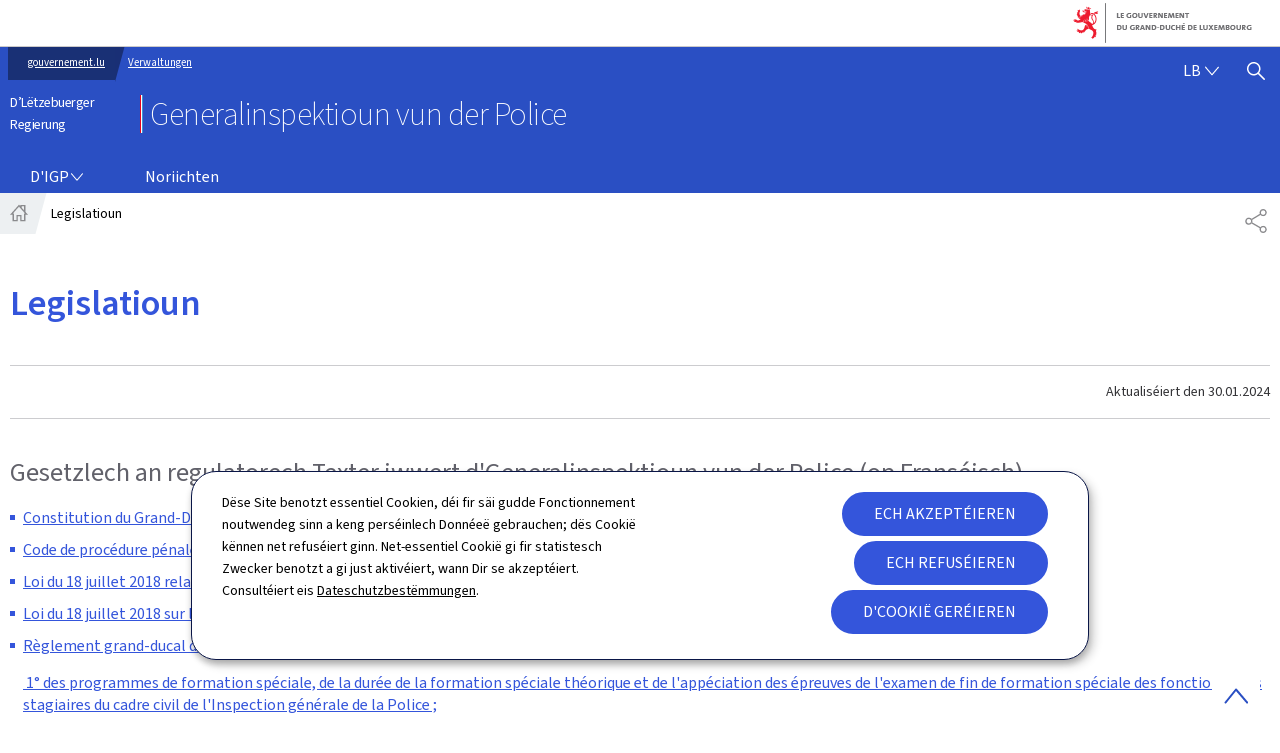

--- FILE ---
content_type: text/html; charset=utf-8
request_url: https://igp.gouvernement.lu/lb/legislation.html
body_size: 17962
content:

<!DOCTYPE HTML>
<html class="no-js" dir="ltr" lang="lb">
<head>
  <meta charset="UTF-8"/>
  <script>
    !function (e) {
      var a = e.style
      e.className = 'js' + (void 0 == a.flexWrap && void 0 == a.WebkitFlexWrap && void 0 == a.msFlexWrap ? ' no-flexwrap' : '')
    }(document.documentElement)
  </script>
  <script>
    function cookieExists(name) {
      var cks = document.cookie.split(';');
      for (var i = 0; i < cks.length; i++) {
        if (cks[i].split('=')[0].trim() === name) {
          return true;
        }
      }
    }
    if (!cookieExists('isPublicWebsite')) {
      document.cookie = 'isPublicWebsite=true';
    }
  </script>
  <title>Legislatioun - Generalinspektioun vun der Police - D’Lëtzebuerger Regierung</title>
  
  
  
  <meta name="description" content="Gesetzlech an regulatorech Texter iwwert d&#39;Generalinspektioun vun der Police (op Franséisch) Constitution du Grand-Duché de Luxembourg Code de procédure pénale Loi du 18 juillet 2018 relative au statut disciplinaire du personnel du cadre policier de la Police grand-ducale Loi du..."/>
  <meta name="template" content="contentpage"/>
  <meta http-equiv="X-UA-Compatible" content="IE=edge"/>
  
  <meta name="viewport" content="width=device-width, initial-scale=1"/>
  
  
  <meta name="firstReleaseDate" content="2015/03/24 14:51:33"/>
<meta name="cq:styleIds" content="16904424015645641304"/>
<meta name="ctie_filter_not_display_on_gouv" content="false"/>
<meta name="ctie_filter_year" content="2015"/>
<meta name="jcr:description" content="Gesetzlech an regulatorech Texter iwwert d&#39;Generalinspektioun vun der Police (op Franséisch) Constitution du Grand-Duché de Luxembourg Code de procédure pénale Loi du 18 juillet 2018 relative au statut disciplinaire du personnel du cadre policier de la Police grand-ducale Loi du..."/>
<meta name="ctie_filter_yearmonth" content="2015/03"/>
<meta name="autoDescription" content="true"/>
<meta name="jcr:title" content="Legislatioun"/>
<meta name="ctie_filter_language" content="lb"/>

  <meta name="parentTitle" content="Generalinspektioun vun der Police - D’Lëtzebuerger Regierung"/>
  
  <meta property="og:type" content="article"/>
  <meta property="og:title" content="Legislatioun"/>
  <meta property="og:description" content="Gesetzlech an regulatorech Texter iwwert d&#39;Generalinspektioun vun der Police (op Franséisch) Constitution du Grand-Duché de Luxembourg Code de procédure pénale Loi du 18 juillet 2018 relative au statut disciplinaire du personnel du cadre policier de la Police grand-ducale Loi du..."/>
  <meta property="og:url" content="http://igp.gouvernement.lu/lb/legislation.html"/>
  <meta property="og:image" content="http://igp.gouvernement.lu/etc.clientlibs/gouvminisites/clientlibs/base/resources/images/share/lb/sharedFB.png"/>
  <meta property="og:image:type" content="image/png"/>

  <meta property="externalUrl" content="http://igp.gouvernement.lu/lb/legislation.html"/>
  <meta property="twitter:card" content="summary"/>
  <meta property="twitter:title" content="Legislatioun"/>
  <meta property="twitter:description" content="Gesetzlech an regulatorech Texter iwwert d&#39;Generalinspektioun vun der Police (op Franséisch) Constitution du Grand-Duché de Luxembourg Code de procédure pénale Loi du 18 juillet 2018 relative au statut disciplinaire du personnel du cadre policier de la Police grand-ducale Loi du..."/>
  <meta property="twitter:url" content="http://igp.gouvernement.lu/lb/legislation.html"/>
  <meta property="twitter:image" content="http://igp.gouvernement.lu/etc.clientlibs/gouvminisites/clientlibs/base/resources/images/share/lb/sharedTW.png"/>

  

  

  

  
    
    
    <meta property="firstReleaseDateHour" content="2015-03-24 14:51:33"/>

  
  


  
    
    

    

    
    
    
<link rel="stylesheet" href="/etc.clientlibs/gouvminisites/clientlibs/base.css" type="text/css">



    

  
    <link rel="apple-touch-icon" sizes="180x180" href="/etc.clientlibs/gouvminisites/clientlibs/base/resources/images/favicons/apple-touch-icon.png"/>
    <link rel="icon" type="image/png" sizes="192x192" href="/etc.clientlibs/gouvminisites/clientlibs/base/resources/images/favicons/android-chrome-192x192.png"/>
    <link rel="icon" type="image/png" sizes="512x512" href="/etc.clientlibs/gouvminisites/clientlibs/base/resources/images/favicons/android-chrome-512x512.png"/>
    <link rel="manifest" href="/etc.clientlibs/gouvminisites/clientlibs/base/resources/images/favicons/site.webmanifest"/>
    <meta name="msapplication-TileColor" content="#ffffff"/>
    <meta name="theme-color" content="#ffffff"/>

  
    
        <script type="opt-in" data-type="application/javascript" data-name="adobedtm" data-src="//assets.adobedtm.com/990f8e50757a/cab9e68d2880/launch-da89595ebe96.min.js" async>
        </script>
    

  <link href="../../../etc.clientlibs/gouvminisites/clientlibs/theme-15-lightblue/clientlib-site.css" rel="stylesheet" type="text/css"/>
</head>
<body id="top" class="page basicpage ">


    



    





    
        
            
            

            
    
        

    








    
        
            
            
<div class="skiplinks">
    <nav role="navigation" aria-label="Schnell Zougang">
        <ul>
            
                <li data-href-child="#headernav">
                    <a href="#headernav" data-href="#headernav">Bei den Haaptmenü goen
                        <span aria-hidden="true"></span>
                    </a>
                </li>
            
                <li data-href-child="#headernav-mobile">
                    <a href="#headernav-mobile" data-href="#headernav-mobile">Bei den Haaptmenü goen
                        <span aria-hidden="true"></span>
                    </a>
                </li>
            
                <li data-href-child="#main">
                    <a href="#main" data-href="#main">Bei den Inhalt goen
                        <span aria-hidden="true"></span>
                    </a>
                </li>
            
        </ul>
    </nav>
</div>

    

            
        
    



    



<svg xmlns="http://www.w3.org/2000/svg" class="is-hidden iconset"><symbol id="icon-basket-view" viewBox="0 0 26 26"><path stroke-width="0" d="M25.48 5.01a.74.74 0 0 0-.58-.28H5.21L4.8 2.76a.75.75 0 0 0-.73-.6H1.1c-.41 0-.75.34-.75.75s.34.75.75.75h2.36L6.09 16.3v2.96c0 .41.34.75.75.75h15.82c.41 0 .75-.34.75-.75s-.34-.75-.75-.75H7.58v-1.59l15.4-1.2c.33-.03.61-.27.68-.59l1.98-9.49c.05-.22 0-.45-.15-.63Zm-3.18 9.26L7.43 15.43 5.52 6.24h18.45l-1.67 8.04ZM7.96 20.36a1.741 1.741 0 0 0 0 3.48 1.741 1.741 0 0 0 0-3.48m-.24 1.74c0-.13.11-.24.24-.24s.24.11.24.24c0 .26-.48.26-.48 0M21.07 20.36a1.741 1.741 0 0 0 0 3.48 1.741 1.741 0 0 0 0-3.48m-.24 1.74c0-.13.11-.24.24-.24s.24.11.24.24c0 .26-.48.26-.48 0"/></symbol><symbol id="icon-basket-delivery" viewBox="0 0 26 26"><path stroke-width="0" d="M21.9 3.32H4.1c-.41 0-.75.34-.75.75v17.86c0 .41.34.75.75.75h17.79c.41 0 .75-.34.75-.75V4.07c0-.41-.34-.75-.75-.75Zm-6.69 1.5v2.64l-2.1-.32h-.22l-2.1.32V4.82zm5.94 16.36H4.85V4.82h4.44v3.51c0 .22.1.43.26.57.17.14.39.21.6.17L13 8.64l2.85.43h.11a.74.74 0 0 0 .75-.75V4.81h4.44v16.36Z"/></symbol><symbol id="icon-basket-identity" viewBox="0 0 26 26"><path stroke-width="0" d="M13 .84a7.27 7.27 0 0 0-7.27 7.27 7.28 7.28 0 0 0 3.55 6.25l-.85 10.8 4.66-9.78c3.97-.05 7.17-3.29 7.17-7.27S17.01.84 13 .84m.08 13.04h-.93l-.4.85-1.17 2.46.21-2.72.07-.93-.8-.48A5.81 5.81 0 0 1 7.24 8.1c0-3.18 2.59-5.77 5.77-5.77s5.77 2.59 5.77 5.77-2.55 5.73-5.69 5.77Z"/></symbol><symbol id="icon-basket-check" viewBox="0 0 26 26"><path stroke-width="0" d="M21.07 6.18 10.31 17.85l-5.38-5.83a.746.746 0 0 0-1.06-.04c-.3.28-.32.75-.04 1.06l6.48 7.03L22.17 7.21c.28-.3.26-.78-.04-1.06a.755.755 0 0 0-1.06.04Z"/></symbol><symbol id="icon-basket-remove" viewBox="0 0 26 26"><path fill="#343437" stroke-width="0" d="M19.05 8.8c-.55-.02-1.02.39-1.05.94L17.32 22H8.3L7.62 9.74a.997.997 0 0 0-1.99.11l.79 14.14h12.81l.78-14.15a.996.996 0 0 0-.94-1.05ZM21.22 5.17h-4.58V4.14c0-1.18-.97-2.15-2.15-2.15h-3.08c-1.18 0-2.15.96-2.15 2.15v1.02H4.78c-.55 0-1 .45-1 1s.45 1 1 1h16.44c.55 0 1-.45 1-1s-.45-1-1-1Zm-9.96-1.02c0-.08.07-.15.15-.15h3.08c.08 0 .15.07.15.15v1.02h-3.39V4.15Z"/></symbol><symbol id="icon-hierarchy-error" viewBox="0 0 24 24"><path d="M20.5 18c-.2-3.4-3-6-6.5-6h-2V5.9c1.4-.2 2.5-1.5 2.5-2.9 0-1.7-1.3-3-3-3s-3 1.3-3 3c0 1.5 1.1 2.7 2.5 2.9V12H9c-3.4 0-6.2 2.7-6.5 6-1.4.3-2.5 1.5-2.5 3 0 1.7 1.3 3 3 3s3-1.3 3-3c0-1.5-1.1-2.7-2.5-2.9C3.8 15.2 6.1 13 9 13h2v5.1c-1.4.2-2.5 1.5-2.5 2.9 0 1.7 1.3 3 3 3s3-1.3 3-3c0-1.5-1.1-2.7-2.5-2.9V13h2c2.9 0 5.2 2.2 5.5 5.1-1.4.2-2.5 1.4-2.5 2.9 0 1.7 1.3 3 3 3s3-1.3 3-3c0-1.5-1.1-2.7-2.5-3"/></symbol><symbol id="icon-home-breadcrumbs" viewBox="0 0 13.42 12.42"><path stroke-miterlimit="10" d="M10.99 5.54V.75H8.2v1.67L6.71.75 1.12 7.01h1.31v4.91h2.89V8.13H8.1v3.79h2.89V7.01h1.31zM8.2 2.42l2.79 3.12"/></symbol><symbol id="icon-home-error" viewBox="0 0 24 24"><path d="M20.1 7.4c.1.1.2.1.4.1.3 0 .5-.2.5-.5V2.5c0-.3-.2-.5-.5-.5H16c-.2 0-.4.1-.5.3s0 .4.1.5zM3 12.6V24h7v-7h4v7h7V12.6l-9-9z"/><path d="M23.9 12.7 12.4 1.1c-.2-.2-.5-.2-.7 0L.1 12.6c-.2.2-.2.5 0 .7s.5.2.7 0L12 2.2l11.1 11.1c.2.2.5.2.7 0 .2-.1.3-.4.1-.6"/></symbol><symbol id="icon-search-anchor" viewBox="0 0 24 24"><path d="M9 18c2.1 0 4.1-.7 5.6-2l7.7 7.7c.4.4 1 .4 1.4 0s.4-1 0-1.4L16 14.6c1.2-1.5 2-3.5 2-5.6 0-5-4-9-9-9S0 4 0 9s4 9 9 9M9 2c3.9 0 7 3.1 7 7s-3.1 7-7 7-7-3.1-7-7 3.1-7 7-7"/><g display="none"><g fill="none" stroke="#000" stroke-linejoin="round" stroke-miterlimit="10" display="inline"><circle cx="8.5" cy="8.5" r="8"/><path stroke-linecap="round" d="m14.2 14.2 9.3 9.3"/></g></g></symbol><symbol id="icon-search-button" viewBox="0 0 24 24"><path d="M9 18c2.1 0 4.1-.7 5.6-2l7.7 7.7c.4.4 1 .4 1.4 0s.4-1 0-1.4L16 14.6c1.2-1.5 2-3.5 2-5.6 0-5-4-9-9-9S0 4 0 9s4 9 9 9M9 2c3.9 0 7 3.1 7 7s-3.1 7-7 7-7-3.1-7-7 3.1-7 7-7"/><g display="none"><g fill="none" stroke="#000" stroke-linejoin="round" stroke-miterlimit="10" display="inline"><circle cx="8.5" cy="8.5" r="8"/><path stroke-linecap="round" d="m14.2 14.2 9.3 9.3"/></g></g></symbol><symbol id="icon-email-error" viewBox="0 0 24 24"><g><path d="m22.7 5-10.4 8.4c-.1.1-.2.1-.3.1s-.2 0-.3-.1L1.3 5c-.2.3-.3.6-.3 1v11c0 1.1.9 2 2 2h18c1.1 0 2-.9 2-2V6c0-.4-.1-.7-.3-1"/><path d="M22 4.3c-.3-.2-.6-.3-1-.3H3c-.4 0-.7.1-1 .3l10 8.1z"/></g><g display="none"><g fill="none" stroke="#000" stroke-linecap="round" stroke-linejoin="round" stroke-miterlimit="10" display="inline"><path d="M22.5 17c0 .8-.7 1.5-1.5 1.5H3c-.8 0-1.5-.7-1.5-1.5V6c0-.8.7-1.5 1.5-1.5h18c.8 0 1.5.7 1.5 1.5z"/><path d="m22 5-10 8L2 5"/></g></g></symbol><symbol id="icon-navigation-anchor" viewBox="0 0 24 24"><path d="M2.8 6h18.5c.6 0 1-.4 1-1s-.4-1-1-1H2.8c-.5 0-1 .4-1 1s.5 1 1 1M21.3 9H2.8c-.6 0-1 .4-1 1s.4 1 1 1h18.5c.6 0 1-.4 1-1s-.4-1-1-1M21.3 14H2.8c-.6 0-1 .4-1 1s.4 1 1 1h18.5c.6 0 1-.4 1-1s-.4-1-1-1M21.3 19H2.8c-.6 0-1 .4-1 1s.4 1 1 1h18.5c.6 0 1-.4 1-1s-.4-1-1-1"/></symbol><symbol id="icon-navigation-close" viewBox="0 0 24 24"><path d="M13.4 12 23.7 1.7c.4-.4.4-1 0-1.4s-1-.4-1.4 0L12 10.6 1.7.3C1.3-.1.7-.1.3.3s-.4 1 0 1.4L10.6 12 .3 22.3c-.4.4-.4 1 0 1.4.2.2.4.3.7.3s.5-.1.7-.3L12 13.4l10.3 10.3c.2.2.5.3.7.3.3 0 .5-.1.7-.3.4-.4.4-1 0-1.4z"/><g display="none"><g fill="none" stroke="#000" stroke-linecap="round" stroke-linejoin="round" stroke-miterlimit="10" display="inline"><path d="m.5.5 23 23M23.5.5l-23 23"/></g></g></symbol><symbol id="icon-subnav-anchor" viewBox="0 0 24 24"><path d="M23 11H13V1c0-.6-.4-1-1-1s-1 .4-1 1v10H1c-.6 0-1 .4-1 1s.4 1 1 1h10v10c0 .6.4 1 1 1s1-.4 1-1V13h10c.6 0 1-.4 1-1s-.4-1-1-1"/></symbol><symbol id="icon-subnav-close" viewBox="0 0 24 24"><path d="M13.4 12 23.7 1.7c.4-.4.4-1 0-1.4s-1-.4-1.4 0L12 10.6 1.7.3C1.3-.1.7-.1.3.3s-.4 1 0 1.4L10.6 12 .3 22.3c-.4.4-.4 1 0 1.4.2.2.4.3.7.3s.5-.1.7-.3L12 13.4l10.3 10.3c.2.2.5.3.7.3.3 0 .5-.1.7-.3.4-.4.4-1 0-1.4z"/><g display="none"><g fill="none" stroke="#000" stroke-linecap="round" stroke-linejoin="round" stroke-miterlimit="10" display="inline"><path d="m.5.5 23 23M23.5.5l-23 23"/></g></g></symbol><symbol id="icon-langswitch" viewBox="0 0 24 24"><path d="M21.1 4.2c-.5 1.3-1.4 3.5-2.9 4.2q-.15.15-.3 0c-1.1-.3-2.1.1-2.7.4.2.3.5.8.7 1.8.2.1.6 0 .8-.1s.4-.1.6.1c1.2 1.2-.4 2.8-1.3 3.8l-.5.5.1.1c.2.2.5.5.6.9 0 .3-.1.6-.4.8-.5.5-1 .8-1.4 1-.1 1.7-1.4 2.7-3.5 2.7-1 0-2-2.5-2-3 0-.4.2-.7.3-1 .1-.2.2-.4.2-.5 0-.2-.4-.7-.9-1.1-.1-.1-.1-.2-.1-.4 0-.4-.1-.7-.2-.9-.3-.2-.8-.2-1.5-.2h-.8c-1.6 0-2-1.6-2-2.5 0-.2 0-3.9 2.9-4.5 1.3-.3 2.2-.2 2.7.2.3.4.4.6.5.7.5.4 1.5.2 2.3 0 .3-.1.5-.1.8-.2.1-.8.1-1.7 0-2-.6.3-1.2.3-1.7 0q-.75-.45-.9-1.5C10.4 2.1 13.1.9 15 .3c-1-.3-2-.4-3.1-.4C5.4 0 0 5.4 0 12s5.4 12 12 12 12-5.4 12-12c0-3-1.1-5.7-2.9-7.8"/></symbol><symbol id="icon-back-to-top" viewBox="0 0 24 24"><path d="M1.5 19.5c-.2 0-.4-.1-.6-.2-.4-.3-.5-1-.1-1.4l10.5-13c.2-.2.5-.4.8-.4s.6.1.8.4l11 13c.4.4.3 1.1-.1 1.4-.4.4-1.1.3-1.4-.1L12 7.1l-9.7 12c-.2.3-.5.4-.8.4"/></symbol><symbol id="icon-langswitch-button" viewBox="0 0 24 24"><path d="M12 19.5c-.3 0-.6-.1-.8-.4l-11-13c-.4-.4-.3-1.1.1-1.4.4-.4 1.1-.3 1.4.1L12 17 22.2 4.9c.4-.4 1-.5 1.4-.1s.5 1 .1 1.4l-11 13c-.1.2-.4.3-.7.3"/></symbol><symbol id="icon-dropdown-button" viewBox="0 0 24 24"><path d="M12 19.5c-.3 0-.6-.1-.8-.4l-11-13c-.4-.4-.3-1.1.1-1.4.4-.4 1.1-.3 1.4.1L12 17 22.2 4.9c.4-.4 1-.5 1.4-.1s.5 1 .1 1.4l-11 13c-.1.2-.4.3-.7.3"/></symbol><symbol id="icon-previous-pagination" viewBox="0 0 24 24"><path d="M18.5 24c-.2 0-.5-.1-.6-.2l-13-11c-.2-.2-.4-.5-.4-.8s.1-.6.4-.8l13-11c.4-.4 1.1-.3 1.4.1.4.4.3 1.1-.1 1.4L7 12l12.1 10.2c.4.4.5 1 .1 1.4-.1.3-.4.4-.7.4"/></symbol><symbol id="icon-next-pagination" viewBox="0 0 24 24"><path d="M5.5 24c-.3 0-.6-.1-.8-.4-.4-.4-.3-1.1.1-1.4L17 12 4.9 1.8c-.4-.4-.5-1-.1-1.4s1-.5 1.4-.1l13 11c.2.2.4.5.4.8s-.1.6-.4.8l-13 11c-.2 0-.5.1-.7.1"/></symbol><symbol id="icon-remove-shop" viewBox="0 0 24 24"><path d="m17.2 12 6.7-6.6c.1-.1.1-.3.1-.4s-.1-.3-.1-.4L19.4.1c-.1 0-.2-.1-.4-.1-.1 0-.3.1-.4.1L12 6.8 5.4.1C5.3 0 5.2 0 5 0c-.1 0-.2 0-.3.1L.2 4.6c-.2.2-.2.5 0 .7L6.8 12 .1 18.6c-.2.2-.2.5 0 .7l4.5 4.5c.1.1.3.2.4.2s.3-.1.4-.1l6.7-6.6 6.6 6.7h.3c.1 0 .3 0 .4-.1l4.5-4.5c.2-.2.2-.5 0-.7z"/><g display="none"><path fill="none" stroke="#000" stroke-linecap="round" stroke-linejoin="round" stroke-miterlimit="10" d="m7.5 12-7 7L5 23.5l7-7 7 7 4.5-4.5-7-7 7-7L19 .5l-7 7-7-7L.5 5z" display="inline"/></g></symbol><symbol id="icon-book-download" viewBox="0 0 24 24"><g><path d="M19.5 4h-13C5.7 4 5 3.3 5 2.5S5.7 1 6.5 1h13c.3 0 .5-.2.5-.5s-.2-.5-.5-.5h-13C5.1 0 4 1.1 4 2.5v14C4 17.9 5.1 19 6.5 19H11v-7c0-.8.7-1.5 1.5-1.5s1.5.7 1.5 1.5v7h5.5c.3 0 .5-.2.5-.5v-14c0-.3-.2-.5-.5-.5"/><path d="M15.4 20.6s-.1 0 0 0c-.2-.2-.5-.2-.7 0l-1.1 1.1-.6.6V12c0-.3-.2-.5-.5-.5s-.5.2-.5.5v10.3l-.5-.5-1.1-1.1s-.1-.1-.2-.1h-.4c-.1 0-.1.1-.2.1 0 0-.1.1-.1.2v.4c0 .1.1.1.1.2l1.7 1.7.8.8.1.1h.4c.1 0 .1-.1.2-.1l.8-.8 1.7-1.7s.1-.1.1-.2v-.7M6.5 2c-.3 0-.5.2-.5.5s.2.5.5.5h12c.3 0 .5-.2.5-.5s-.2-.5-.5-.5z"/></g><g display="none"><g fill="none" stroke="#000" stroke-linecap="round" stroke-linejoin="round" stroke-miterlimit="10" display="inline"><path d="M9.5 18.5h-3c-1.1 0-2-.9-2-2V3"/><path d="M19.5.5h-13c-1.1 0-2 .9-2 2s.9 2 2 2h13v14h-4M12.5 12v11.5M12.5 12v11.5M15 21l-2.5 2.5L10 21M6.5 2.5h12"/></g></g></symbol><symbol id="icon-book-order" viewBox="0 0 24 24"><g><path d="M12 18c0-.3.1-.7.2-1H8.4l-.2-1h4.3c1-2.3 3.3-4 6-4 1.2 0 2.4.4 3.4 1L24 6.7c.1-.2 0-.3-.1-.5-.1-.1-.2-.2-.4-.2H5.8L4.5.4C4.4.2 4.2 0 4 0H.5C.2 0 0 .2 0 .5s.2.5.5.5h3.1l3.8 16.1c-.8.3-1.4 1-1.4 1.9 0 1.1.9 2 2 2s2-.9 2-2c0-.4-.1-.7-.3-1z"/><path d="M18.5 13c-3 0-5.5 2.5-5.5 5.5s2.5 5.5 5.5 5.5 5.5-2.5 5.5-5.5-2.5-5.5-5.5-5.5m2.5 6h-2v2c0 .3-.2.5-.5.5s-.5-.2-.5-.5v-2h-2c-.3 0-.5-.2-.5-.5s.2-.5.5-.5h2v-2c0-.3.2-.5.5-.5s.5.2.5.5v2h2c.3 0 .5.2.5.5s-.2.5-.5.5"/></g><g display="none"><g fill="none" stroke="#000" stroke-linejoin="round" stroke-miterlimit="10" display="inline"><g stroke-linecap="round"><circle cx="8" cy="19" r="1.5"/><path d="M.5.5H4l4 17h4"/><path d="m22 11 1.5-4.5h-18M7.3 14.5H12"/></g><circle cx="18.5" cy="18.5" r="5"/><path stroke-linecap="round" d="M21 18.5h-5M18.5 21v-5"/></g></g></symbol><symbol id="icon-logo-facebook" viewBox="0 0 24 24"><path d="M18.8 7.5h-4.3V5.6c0-.9.6-1.1 1-1.1h3v-4h-4.3c-3.9 0-4.7 2.9-4.7 4.8v2.1h-3v4h3v12h5v-12h3.9z"/><g display="none"><path fill="none" stroke="#000" stroke-linejoin="round" stroke-miterlimit="10" d="M18.8 7.5h-4.3V5.6c0-.9.6-1.1 1-1.1h3v-4h-4.3c-3.9 0-4.7 2.9-4.7 4.8v2.1h-3v4h3v12h5v-12h3.9z" display="inline"/></g></symbol><symbol id="icon-logo-bluesky" viewBox="0 0 568 500.117"><path d="M123.121 33.664C188.241 82.553 258.281 181.68 284 234.873c25.719-53.192 95.759-152.32 160.879-201.21C491.866-1.611 568-28.907 568 57.947c0 17.346-9.945 145.713-15.778 166.555-20.275 72.453-94.155 90.933-159.875 79.748 114.875 19.55 144.097 84.31 80.986 149.07-119.86 122.992-172.272-30.86-185.702-70.281-2.462-7.227-3.614-10.608-3.631-7.733-.017-2.875-1.169.506-3.631 7.733-13.43 39.422-65.842 193.273-185.702 70.28-63.111-64.76-33.89-129.52 80.986-149.07-65.72 11.185-139.6-7.295-159.875-79.748C9.945 203.659 0 75.291 0 57.946 0-28.906 76.135-1.612 123.121 33.664"/></symbol><symbol id="icon-logo-blueskycustom" viewBox="0 0 568 500.117"><path d="M123.121 33.664C188.241 82.553 258.281 181.68 284 234.873c25.719-53.192 95.759-152.32 160.879-201.21C491.866-1.611 568-28.907 568 57.947c0 17.346-9.945 145.713-15.778 166.555-20.275 72.453-94.155 90.933-159.875 79.748 114.875 19.55 144.097 84.31 80.986 149.07-119.86 122.992-172.272-30.86-185.702-70.281-2.462-7.227-3.614-10.608-3.631-7.733-.017-2.875-1.169.506-3.631 7.733-13.43 39.422-65.842 193.273-185.702 70.28-63.111-64.76-33.89-129.52 80.986-149.07-65.72 11.185-139.6-7.295-159.875-79.748C9.945 203.659 0 75.291 0 57.946 0-28.906 76.135-1.612 123.121 33.664"/></symbol><symbol id="icon-logo-google-plus" viewBox="0 0 24 24"><g><path d="M11.4 12.9c-.7-.5-1.4-1.3-1.4-1.5 0-.4 0-.6 1-1.4 1.2-1 1.9-2.2 1.9-3.6 0-1.2-.4-2.3-1-3h.5c.1 0 .2 0 .3-.1l1.4-1c.2-.1.2-.3.2-.5-.1-.2-.2-.3-.5-.3H7.6c-.7 0-1.3.1-2 .3-2.2.8-3.8 2.7-3.8 4.7 0 2.8 2.1 4.8 5 4.9-.1.2-.1.4-.1.6q0 .6.3 1.2h-.1c-2.7 0-5.2 1.3-6.1 3.3-.2.5-.4 1-.4 1.6 0 .5.1 1 .4 1.4.6 1 1.8 1.9 3.5 2.3.9.2 1.8.3 2.8.3.9 0 1.7-.1 2.5-.3 2.4-.7 4-2.5 4-4.5.1-2-.5-3.2-2.2-4.4m-7.7 4.5c0-1.4 1.8-2.7 3.9-2.7h.1c.5 0 .9.1 1.3.2.1.1.3.2.4.3 1 .7 1.6 1.1 1.8 1.8 0 .2.1.3.1.5 0 1.8-1.3 2.7-4 2.7-2.1 0-3.6-1.2-3.6-2.8M5.6 3.9c.3-.4.8-.6 1.2-.6h.1c1.3 0 2.6 1.5 2.9 3.3.1 1-.1 2-.6 2.5-.4.5-.8.7-1.3.7C6.5 9.7 5.2 8.2 5 6.4c-.2-1 0-1.9.6-2.5M23.5 9.5h-3v-3h-2v3h-3v2h3v3h2v-3h3z"/></g><g display="none"><g fill="none" stroke="#000" stroke-linejoin="round" stroke-miterlimit="10" display="inline"><path d="M11.4 12.9c-.7-.5-1.4-1.3-1.4-1.5 0-.4 0-.6 1-1.4 1.2-1 1.9-2.2 1.9-3.6 0-1.2-.4-2.3-1-3h.5c.1 0 .2 0 .3-.1l1.4-1c.2-.1.2-.3.2-.5-.1-.2-.2-.3-.5-.3H7.6c-.7 0-1.3.1-2 .3-2.2.8-3.8 2.7-3.8 4.7 0 2.8 2.1 4.8 5 4.9-.1.2-.1.4-.1.6q0 .6.3 1.2h-.1c-2.7 0-5.2 1.3-6.1 3.3-.2.5-.4 1-.4 1.6 0 .5.1 1 .4 1.4.6 1 1.8 1.9 3.5 2.3.9.2 1.8.3 2.8.3.9 0 1.7-.1 2.5-.3 2.4-.7 4-2.5 4-4.5.1-2-.5-3.2-2.2-4.4zm-7.7 4.5c0-1.4 1.8-2.7 3.9-2.7h.1c.5 0 .9.1 1.3.2.1.1.3.2.4.3 1 .7 1.6 1.1 1.8 1.8 0 .2.1.3.1.5 0 1.8-1.3 2.7-4 2.7-2.1 0-3.6-1.2-3.6-2.8zM5.6 3.9c.3-.4.8-.6 1.2-.6h.1c1.3 0 2.6 1.5 2.9 3.3.1 1-.1 2-.6 2.5-.4.5-.8.7-1.3.7C6.5 9.7 5.2 8.2 5 6.4c-.2-1 0-1.9.6-2.5zM23.5 9.5h-3v-3h-2v3h-3v2h3v3h2v-3h3z"/></g></g></symbol><symbol id="icon-logo-instagram" viewBox="0 0 24 24"><circle cx="12" cy="12" r="4"/><path d="M23.9 7.1c-.1-1.3-.3-2.1-.6-2.9-.2-.9-.6-1.5-1.3-2.2S20.7.9 19.9.6 18.3.1 17 0h-5C8.7 0 8.3 0 7 .1 5.8.1 4.9.3 4.1.6S2.7 1.4 2 2 .9 3.4.6 4.1c-.3.8-.5 1.7-.5 3C0 8.3 0 8.7 0 12s0 3.7.1 4.9c.1 1.3.3 2.1.6 2.9.2.8.6 1.5 1.3 2.2s1.3 1.1 2.1 1.4 1.6.5 2.9.6h5c3.3 0 3.7 0 4.9-.1 1.3-.1 2.1-.3 2.9-.6s1.5-.7 2.1-1.4c.7-.7 1.1-1.3 1.4-2.1s.5-1.6.6-2.9c.1-1.2.1-1.6.1-4.9s0-3.7-.1-4.9M12 18.2c-3.4 0-6.2-2.8-6.2-6.2S8.6 5.8 12 5.8s6.2 2.8 6.2 6.2-2.8 6.2-6.2 6.2M18.4 7c-.8 0-1.4-.6-1.4-1.4s.6-1.4 1.4-1.4 1.4.6 1.4 1.4S19.2 7 18.4 7"/></symbol><symbol id="icon-logo-youtube" viewBox="0 0 24 24"><path d="M20.1 4H3.9C1.8 4 0 5.8 0 7.9V17c0 2.2 1.8 4 3.9 4H20c2.2 0 3.9-1.8 3.9-3.9V7.9C24 5.8 22.2 4 20.1 4m-3.6 8.5-6.8 4.3c-.1.1-.2.1-.3.1s-.2 0-.2-.1c-.1 0-.2-.2-.2-.4V7.8c0-.2.1-.4.3-.4.2-.1.4-.1.5 0l6.8 4.3c.1.1.2.3.2.4s-.1.3-.3.4"/><g display="none"><path fill="none" stroke="#000" stroke-linejoin="round" stroke-miterlimit="10" d="M23.5 7.9c0-1.9-1.5-3.4-3.4-3.4H3.9C2 4.5.5 6 .5 7.9V17c0 1.9 1.5 3.4 3.4 3.4H20c1.9 0 3.4-1.5 3.4-3.4l.1-9.1zm-14 8.5V7.8l6.8 4.3z" display="inline"/></g></symbol><symbol id="icon-logo-linkedin" viewBox="0 0 24 24"><path d="M20.4 20.4h-3.5v-5.5c0-1.3 0-3.1-1.9-3.1s-2.1 1.4-2.1 2.9v5.6H9.4V8.9h3.4v1.5c.7-1.2 2-1.9 3.3-1.9 3.5 0 4.2 2.4 4.2 5.4zm-15-13c-1.2 0-2-.9-2-2s.9-2 2-2 2 .9 2 2c.1 1.1-.9 2-2 2m1.7 13H3.6V8.9h3.5zM22.2 0H1.8C.9 0 .1.7.1 1.8v20.5c0 .9.8 1.8 1.8 1.8h20.4c.9 0 1.8-.7 1.8-1.8V1.8C23.9.7 23.1 0 22.2 0"/></symbol><symbol id="icon-logo-link" viewBox="0 0 24.15 27.01"><path fill="none" stroke="#8a8a8d" stroke-miterlimit="10" stroke-width="1.5" d="m6.87 15.36 10.4 5.99M6.84 12.03l10.47-6.31M6.84 12.03a3.27 3.27 0 0 0-2.81-1.59c-1.81 0-3.28 1.47-3.28 3.28S2.22 17 4.03 17c1.22 0 2.27-.66 2.84-1.65"/><path fill="none" stroke="#8a8a8d" stroke-miterlimit="10" stroke-width="1.5" d="M6.84 12.03c.3.49.47 1.07.47 1.69s-.16 1.15-.44 1.63M17.31 5.72c.57.95 1.61 1.59 2.81 1.59 1.81 0 3.28-1.47 3.28-3.28S21.93.75 20.12.75s-3.28 1.47-3.28 3.28c0 .62.18 1.2.47 1.69M17.27 21.35c-.28.48-.44 1.04-.44 1.63 0 1.81 1.47 3.28 3.28 3.28s3.28-1.47 3.28-3.28-1.47-3.28-3.28-3.28c-1.22 0-2.27.66-2.84 1.65"/></symbol><symbol id="icon-logo-copy-link" viewBox="0 0 16 16"><path stroke-width="0" d="M9.18 12.32c-.28 0-.55-.11-.76-.32L5.54 9.12 7.06 7.6l2.12 2.12 3.76-3.75-1.98-1.98-1.18 1.18-1.52-1.52 1.94-1.94c.42-.42 1.1-.42 1.52 0l3.5 3.5c.2.2.32.47.32.76s-.11.56-.32.76L9.94 12c-.21.21-.48.31-.76.31Z"/><path stroke-width="0" d="M5.04 14.61c-.28 0-.55-.11-.76-.32l-3.5-3.5c-.2-.2-.32-.47-.32-.76s.11-.56.32-.76L6.06 4c.42-.42 1.1-.42 1.52 0l2.87 2.88L8.93 8.4 6.82 6.28l-3.76 3.75 1.98 1.98 1.18-1.18 1.52 1.52-1.94 1.94c-.21.21-.49.31-.76.31Z"/></symbol><symbol id="icon-logo-rss" viewBox="0 0 24 24"><g><path d="M12.5 24h-1c0-6.4-5.2-11.5-11.5-11.5v-1c6.9 0 12.5 5.6 12.5 12.5M0 18.5V24h5.5c0-3.4-2.1-5.5-5.5-5.5"/><path d="M20 24h-1C19 13.5 10.5 5 0 5V4c11 0 20 9 20 20"/></g><g display="none"><g fill="none" stroke="#000" stroke-linejoin="round" stroke-miterlimit="10" display="inline"><path d="M0 12c6.6 0 12 5.4 12 12M5 23.5C5 21 3 19 .5 19v4.5zM0 4.5c10.8 0 19.5 8.7 19.5 19.5"/></g></g></symbol><symbol id="icon-logo-rss-feed" viewBox="0 0 24 24"><path d="M7.838 13.19a2.967 2.967 0 1 0 0 5.933 2.967 2.967 0 0 0 0-5.934"/><path d="M4.871 6.068v2.967a10.02 10.02 0 0 1 7.134 2.955 10.02 10.02 0 0 1 2.955 7.134h2.967c0-7.21-5.845-13.056-13.056-13.056"/><path d="M4.871.133V3.1a15.976 15.976 0 0 1 11.33 4.693 15.98 15.98 0 0 1 4.693 11.33h2.967c0-10.488-8.502-18.99-18.99-18.99"/></symbol><symbol id="icon-logo-twitter" viewBox="0 0 66.57 68.03"><path d="M39.62 28.81 64.4 0h-5.87L37.01 25.01 19.82 0H0l25.99 37.82L0 68.03h5.87l22.72-26.41 18.15 26.41h19.82L39.61 28.81Zm-8.04 9.35-2.63-3.77L7.99 4.42h9.02l16.91 24.19 2.63 3.77 21.98 31.44h-9.02L31.57 38.17Z"/></symbol><symbol id="icon-logo-email" viewBox="0 0 24 24"><g><path d="m22.7 5-10.4 8.4c-.1.1-.2.1-.3.1s-.2 0-.3-.1L1.3 5c-.2.3-.3.6-.3 1v11c0 1.1.9 2 2 2h18c1.1 0 2-.9 2-2V6c0-.4-.1-.7-.3-1"/><path d="M22 4.3c-.3-.2-.6-.3-1-.3H3c-.4 0-.7.1-1 .3l10 8.1z"/></g><g display="none"><g fill="none" stroke="#000" stroke-linecap="round" stroke-linejoin="round" stroke-miterlimit="10" display="inline"><path d="M22.5 17c0 .8-.7 1.5-1.5 1.5H3c-.8 0-1.5-.7-1.5-1.5V6c0-.8.7-1.5 1.5-1.5h18c.8 0 1.5.7 1.5 1.5z"/><path d="m22 5-10 8L2 5"/></g></g></symbol><symbol id="icon-logo-print" viewBox="0 0 24 24"><g><circle cx="3.5" cy="10.5" r=".5"/><path d="M21.5 7h-19C1.1 7 0 8.1 0 9.5v6C0 16.9 1.1 18 2.5 18H5v4.5c0 .3.2.5.5.5h13c.3 0 .5-.2.5-.5V18h2.5c1.4 0 2.5-1.1 2.5-2.5v-6C24 8.1 22.9 7 21.5 7m-18 5c-.8 0-1.5-.7-1.5-1.5S2.7 9 3.5 9 5 9.7 5 10.5 4.3 12 3.5 12M18 22H6v-7h12zM5.5 6h13c.3 0 .5-.2.5-.5v-1c0-.1-.1-.3-.1-.4l-3-3c-.1 0-.3-.1-.4-.1h-10c-.3 0-.5.2-.5.5v4c0 .3.2.5.5.5m10-4.5 3 3h-3z"/><path d="M7.5 17h9c.3 0 .5-.2.5-.5s-.2-.5-.5-.5h-9c-.3 0-.5.2-.5.5s.2.5.5.5M7.5 19h9c.3 0 .5-.2.5-.5s-.2-.5-.5-.5h-9c-.3 0-.5.2-.5.5s.2.5.5.5M7.5 21h9c.3 0 .5-.2.5-.5s-.2-.5-.5-.5h-9c-.3 0-.5.2-.5.5s.2.5.5.5"/></g><g display="none"><g fill="none" stroke="#000" stroke-linecap="round" stroke-linejoin="round" stroke-miterlimit="10" display="inline"><path d="M5.5 17.5h-3c-1.1 0-2-.9-2-2v-6c0-1.1.9-2 2-2h19c1.1 0 2 .9 2 2v6c0 1.1-.9 2-2 2h-3M5.5 5.5v-4h10l3 3v1"/><path d="M5.5 14.5h13v8h-13z"/><circle cx="3.5" cy="10.5" r="1"/><path d="M7.5 16.5h9M7.5 18.5h9M7.5 20.5h9M15.5 1.5v3h3"/></g></g></symbol><symbol id="icon-external-link" viewBox="0 0 24 24"><path d="M17 12.5c-.6 0-1 .4-1 1V19H5V8h5.5c.6 0 1-.4 1-1s-.4-1-1-1H4c-.6 0-1 .4-1 1v13c0 .6.4 1 1 1h13c.6 0 1-.4 1-1v-6.5c0-.6-.4-1-1-1"/><path d="M20.9 3.6c-.1-.2-.3-.4-.5-.5-.1-.1-.3-.1-.4-.1h-6c-.6 0-1 .4-1 1s.4 1 1 1h3.6L6.8 15.8c-.4.4-.4 1 0 1.4.2.2.5.3.7.3s.5-.1.7-.3L19 6.4V10c0 .6.4 1 1 1s1-.4 1-1V4c0-.1 0-.3-.1-.4"/></symbol><symbol id="icon-arrow-left" viewBox="0 0 24 24"><path d="M18.5 24c-.2 0-.5-.1-.6-.2l-13-11c-.2-.2-.4-.5-.4-.8s.1-.6.4-.8l13-11c.4-.4 1.1-.3 1.4.1.4.4.3 1.1-.1 1.4L7 12l12.1 10.2c.4.4.5 1 .1 1.4-.1.3-.4.4-.7.4"/></symbol><symbol id="icon-arrow-right" viewBox="0 0 24 24"><path d="M5.5 24c-.3 0-.6-.1-.8-.4-.4-.4-.3-1.1.1-1.4L17 12 4.9 1.8c-.4-.4-.5-1-.1-1.4s1-.5 1.4-.1l13 11c.2.2.4.5.4.8s-.1.6-.4.8l-13 11c-.2 0-.5.1-.7.1"/></symbol><symbol id="icon-album-infos-download" viewBox="0 0 24 24"><path d="M11.6 18.9c.1.1.2.1.4.1.1 0 .3-.1.4-.1l7-7c.1-.1.2-.4.1-.5-.1-.3-.3-.4-.5-.4h-3V.5c0-.3-.2-.5-.5-.5h-7c-.3 0-.5.2-.5.5V11H5c-.2 0-.4.1-.5.3s0 .4.1.5z"/><path d="M23 17.5c-.6 0-1 .4-1 1V22H2v-3.5c0-.6-.4-1-1-1s-1 .4-1 1V23c0 .6.4 1 1 1h22c.6 0 1-.4 1-1v-4.5c0-.6-.4-1-1-1"/></symbol><symbol id="icon-slideshow-download" viewBox="0 0 24 24"><path d="M11.6 18.9c.1.1.2.1.4.1.1 0 .3-.1.4-.1l7-7c.1-.1.2-.4.1-.5-.1-.3-.3-.4-.5-.4h-3V.5c0-.3-.2-.5-.5-.5h-7c-.3 0-.5.2-.5.5V11H5c-.2 0-.4.1-.5.3s0 .4.1.5z"/><path d="M23 17.5c-.6 0-1 .4-1 1V22H2v-3.5c0-.6-.4-1-1-1s-1 .4-1 1V23c0 .6.4 1 1 1h22c.6 0 1-.4 1-1v-4.5c0-.6-.4-1-1-1"/></symbol><symbol id="icon-gallery-album-download" viewBox="0 0 24 24"><path d="M11.6 18.9c.1.1.2.1.4.1.1 0 .3-.1.4-.1l7-7c.1-.1.2-.4.1-.5-.1-.3-.3-.4-.5-.4h-3V.5c0-.3-.2-.5-.5-.5h-7c-.3 0-.5.2-.5.5V11H5c-.2 0-.4.1-.5.3s0 .4.1.5z"/><path d="M23 17.5c-.6 0-1 .4-1 1V22H2v-3.5c0-.6-.4-1-1-1s-1 .4-1 1V23c0 .6.4 1 1 1h22c.6 0 1-.4 1-1v-4.5c0-.6-.4-1-1-1"/></symbol><symbol id="icon-gallery-album-category" viewBox="0 0 24 24"><path d="M.5 0C.4 0 .2.1.1.2c0 0-.1.2-.1.3V9c0 .1.1.3.1.4l14.5 14.5c.2.1.3.1.4.1h.1c.2 0 .3-.2.4-.3l1.9-6.2 6.2-1.9c.2-.1.3-.2.3-.4s0-.4-.1-.5L9.3.2C9.3.1 9.1 0 9 0zm5 8C4.1 8 3 6.9 3 5.5S4.1 3 5.5 3 8 4.1 8 5.5 6.9 8 5.5 8"/></symbol><symbol id="icon-box-organization-address" viewBox="0 0 24 24"><path d="M12 0C7.6 0 4 3.6 4 8c0 4.2 7.3 15.3 7.6 15.8.1.1.2.2.4.2s.3-.1.4-.2C12.7 23.3 20 12.3 20 8c0-4.4-3.6-8-8-8m0 11.5c-1.9 0-3.5-1.6-3.5-3.5s1.6-3.5 3.5-3.5 3.5 1.6 3.5 3.5-1.6 3.5-3.5 3.5"/></symbol><symbol id="icon-box-organization-phone" viewBox="0 0 24 24"><g><path d="M17.5 15.6c0-.2-.1-.4-.2-.5L16 13.7c-.2-.2-.3-.2-.5-.2s-.5.1-.7.3l-.5.5c-.2.2-.5.2-.7 0-1.5-1.2-2.9-2.6-4.1-4.1-.2-.2-.1-.5 0-.7L10 9q.3-.3.3-.6c0-.2-.1-.4-.2-.5L8.9 6.7c-.1-.2-.3-.2-.5-.2q-.3 0-.6.3l-.8.8c-.5.5-.7 1.3-.3 1.8 2 3.2 4.7 5.9 7.9 7.9.5.3 1.3.2 1.8-.3l.3-.3.5-.5q.3-.3.3-.6"/><path d="M12 0C5.4 0 0 5.4 0 12s5.4 12 12 12 12-5.4 12-12S18.6 0 12 0m8.4 17.8c-.2.2-.5.3-.7.1s-.3-.5-.1-.7c1.1-1.5 1.6-3.3 1.6-5.2 0-5.1-4.1-9.2-9.2-9.2S2.8 6.9 2.8 12s4.1 9.2 9.2 9.2c2.4 0 4-.6 4.6-1.8.3-.5.3-1.1.3-1.5-.5.4-1 .6-1.6.6-.4 0-.9-.1-1.2-.3-3.3-2.1-6.1-4.9-8.2-8.2-.6-1-.5-2.3.4-3.1l.8-.8c.7-.7 1.9-.8 2.5-.1l1.3 1.3c.3.3.5.8.5 1.3s-.2.9-.6 1.3l-.1.1q1.5 1.8 3.3 3.3l.2-.2c.7-.7 1.9-.7 2.5-.1l1.3 1.3c.3.3.5.8.5 1.3s-.2.9-.6 1.3l-.2.2c.2.6.3 1.6-.1 2.5-.5 1.2-1.9 2.6-5.6 2.6-5.6 0-10.2-4.6-10.2-10.2S6.4 1.8 12 1.8 22.2 6.4 22.2 12c0 2.1-.6 4.1-1.8 5.8"/></g><g display="none"><g fill="none" stroke="#000" stroke-linecap="round" stroke-linejoin="round" stroke-miterlimit="10" display="inline"><path d="M10.2 9c.6-.6.7-1.6.1-2.2L8.8 5.3c-.6-.6-1.6-.5-2.2.1l-.9 1c-.8.8-1 2-.4 2.9 2.4 3.8 5.7 7.1 9.5 9.5.9.6 2.1.4 2.9-.4l.9-.9c.6-.6.7-1.6.1-2.2l-1.5-1.5c-.6-.6-1.5-.5-2.2.1l-.6.6c-1.7-1.4-3.4-3-4.7-4.7z"/><path d="M18 18c.5.5 1.6 5.5-6 5.5C5.6 23.5.5 18.4.5 12S5.6.5 12 .5 23.5 5.6 23.5 12c0 2.4-.7 4.7-2 6.5"/></g></g></symbol><symbol id="icon-box-organization-fax" viewBox="0 0 24 24"><path d="M0 7.5v13c0 .8.7 1.5 1.5 1.5H2V6h-.5C.7 6 0 6.7 0 7.5M7.5 3H6V.5c0-.3-.2-.5-.5-.5S5 .2 5 .5v2.6c-1.1.2-2 1.2-2 2.4v16C3 22.9 4.1 24 5.5 24h2c1.4 0 2.5-1.1 2.5-2.5v-16C10 4.1 8.9 3 7.5 3M21.5 6H11v16h10.5c.8 0 1.5-.7 1.5-1.5v-13c0-.8-.7-1.5-1.5-1.5M14 18h-1v-1h1zm0-2h-1v-1h1zm0-2h-1v-1h1zm3 4h-1v-1h1zm0-2h-1v-1h1zm0-2h-1v-1h1zm3 4h-1v-1h1zm0-2h-1v-1h1zm0-2h-1v-1h1zm0-3.5c0 .3-.2.5-.5.5h-6c-.3 0-.5-.2-.5-.5v-2c0-.3.2-.5.5-.5h6c.3 0 .5.2.5.5z"/><path d="M22 6.5h-1V2.7L18.8 1H13v5.5h-1v-6c0-.3.2-.5.5-.5H19c.1 0 .2 0 .3.1l2.5 2c.1.1.2.2.2.4z"/><path d="M14 2h3.5v1H14zM14 4h6v1h-6z"/></symbol><symbol id="icon-box-organization-email" viewBox="0 0 24 24"><g><path d="m22.7 5-10.4 8.4c-.1.1-.2.1-.3.1s-.2 0-.3-.1L1.3 5c-.2.3-.3.6-.3 1v11c0 1.1.9 2 2 2h18c1.1 0 2-.9 2-2V6c0-.4-.1-.7-.3-1"/><path d="M22 4.3c-.3-.2-.6-.3-1-.3H3c-.4 0-.7.1-1 .3l10 8.1z"/></g><g display="none"><g fill="none" stroke="#000" stroke-linecap="round" stroke-linejoin="round" stroke-miterlimit="10" display="inline"><path d="M22.5 17c0 .8-.7 1.5-1.5 1.5H3c-.8 0-1.5-.7-1.5-1.5V6c0-.8.7-1.5 1.5-1.5h18c.8 0 1.5.7 1.5 1.5z"/><path d="m22 5-10 8L2 5"/></g></g></symbol><symbol id="icon-geoportail-phone" viewBox="0 0 24 24"><g><path d="M17.5 15.6c0-.2-.1-.4-.2-.5L16 13.7c-.2-.2-.3-.2-.5-.2s-.5.1-.7.3l-.5.5c-.2.2-.5.2-.7 0-1.5-1.2-2.9-2.6-4.1-4.1-.2-.2-.1-.5 0-.7L10 9q.3-.3.3-.6c0-.2-.1-.4-.2-.5L8.9 6.7c-.1-.2-.3-.2-.5-.2q-.3 0-.6.3l-.8.8c-.5.5-.7 1.3-.3 1.8 2 3.2 4.7 5.9 7.9 7.9.5.3 1.3.2 1.8-.3l.3-.3.5-.5q.3-.3.3-.6"/><path d="M12 0C5.4 0 0 5.4 0 12s5.4 12 12 12 12-5.4 12-12S18.6 0 12 0m8.4 17.8c-.2.2-.5.3-.7.1s-.3-.5-.1-.7c1.1-1.5 1.6-3.3 1.6-5.2 0-5.1-4.1-9.2-9.2-9.2S2.8 6.9 2.8 12s4.1 9.2 9.2 9.2c2.4 0 4-.6 4.6-1.8.3-.5.3-1.1.3-1.5-.5.4-1 .6-1.6.6-.4 0-.9-.1-1.2-.3-3.3-2.1-6.1-4.9-8.2-8.2-.6-1-.5-2.3.4-3.1l.8-.8c.7-.7 1.9-.8 2.5-.1l1.3 1.3c.3.3.5.8.5 1.3s-.2.9-.6 1.3l-.1.1q1.5 1.8 3.3 3.3l.2-.2c.7-.7 1.9-.7 2.5-.1l1.3 1.3c.3.3.5.8.5 1.3s-.2.9-.6 1.3l-.2.2c.2.6.3 1.6-.1 2.5-.5 1.2-1.9 2.6-5.6 2.6-5.6 0-10.2-4.6-10.2-10.2S6.4 1.8 12 1.8 22.2 6.4 22.2 12c0 2.1-.6 4.1-1.8 5.8"/></g><g display="none"><g fill="none" stroke="#000" stroke-linecap="round" stroke-linejoin="round" stroke-miterlimit="10" display="inline"><path d="M10.2 9c.6-.6.7-1.6.1-2.2L8.8 5.3c-.6-.6-1.6-.5-2.2.1l-.9 1c-.8.8-1 2-.4 2.9 2.4 3.8 5.7 7.1 9.5 9.5.9.6 2.1.4 2.9-.4l.9-.9c.6-.6.7-1.6.1-2.2l-1.5-1.5c-.6-.6-1.5-.5-2.2.1l-.6.6c-1.7-1.4-3.4-3-4.7-4.7z"/><path d="M18 18c.5.5 1.6 5.5-6 5.5C5.6 23.5.5 18.4.5 12S5.6.5 12 .5 23.5 5.6 23.5 12c0 2.4-.7 4.7-2 6.5"/></g></g></symbol><symbol id="icon-geoportail-email" viewBox="0 0 24 24"><g><path d="m22.7 5-10.4 8.4c-.1.1-.2.1-.3.1s-.2 0-.3-.1L1.3 5c-.2.3-.3.6-.3 1v11c0 1.1.9 2 2 2h18c1.1 0 2-.9 2-2V6c0-.4-.1-.7-.3-1"/><path d="M22 4.3c-.3-.2-.6-.3-1-.3H3c-.4 0-.7.1-1 .3l10 8.1z"/></g><g display="none"><g fill="none" stroke="#000" stroke-linecap="round" stroke-linejoin="round" stroke-miterlimit="10" display="inline"><path d="M22.5 17c0 .8-.7 1.5-1.5 1.5H3c-.8 0-1.5-.7-1.5-1.5V6c0-.8.7-1.5 1.5-1.5h18c.8 0 1.5.7 1.5 1.5z"/><path d="m22 5-10 8L2 5"/></g></g></symbol><symbol id="icon-geoportail-direction" viewBox="0 0 24 24"><path d="M23.9.1q-.3-.15-.6 0l-23 12c-.2.1-.3.3-.3.5.1.2.3.4.5.4H11v10.5c0 .2.2.4.4.5h.1c.2 0 .4-.1.4-.3l12-23q.15-.3 0-.6"/></symbol><symbol id="icon-geoportail-website" viewBox="0 0 24 24"><path d="M5.6 14.5c-.3 0-.5-.2-.5-.4l-.6-4c0-.3.1-.5.4-.6.3 0 .5.1.6.4l.3 1.9c.1-.4.8-.4.9 0L7 9.9c0-.3.3-.5.6-.4s.4.3.4.6l-.6 4c0 .2-.2.4-.5.4-.2 0-.4-.1-.5-.3l-.2-.5-.2.5c0 .2-.2.3-.4.3M11.6 14.5c-.3 0-.5-.2-.5-.4l-.6-4c0-.3.1-.5.4-.6.3 0 .5.1.6.4l.3 1.9c.1-.2.3-.3.5-.3s.4.1.5.3l.2-1.9c0-.3.3-.5.6-.4.3 0 .5.3.4.6l-.6 4c0 .2-.2.4-.5.4-.2 0-.4-.1-.5-.3l-.2-.5-.2.5c0 .2-.2.3-.4.3M18.9 14.5c-.2 0-.4-.1-.5-.3l-.2-.5-.2.5c-.1.2-.3.4-.5.3-.2 0-.4-.2-.5-.4l-.6-4c0-.3.1-.5.4-.6.3 0 .5.1.6.4l.3 1.9c.1-.2.3-.3.5-.3s.4.1.5.3l.3-1.9c0-.3.3-.5.6-.4.3 0 .5.3.4.6l-.6 4c0 .2-.2.4-.5.4M9.7 18c.6 1.2 1.3 2.5 2.2 3.7l.1-.1c.9-1.2 1.6-2.4 2.2-3.7H9.7zM8.6 18H3.5c1.8 2.6 4.7 4.3 7.9 4.5l-.1-.2c-1.2-1.4-2-2.8-2.7-4.3M12.8 22.3l-.2.2c3.2-.2 6.1-1.9 7.9-4.5h-5.2c-.6 1.4-1.4 2.9-2.5 4.3M14.6 6c-.6-1.3-1.5-2.5-2.5-3.7H12l-.1.1C10.9 3.5 10 4.7 9.4 6zM15.7 6h5c-1.8-2.6-4.7-4.3-7.9-4.5l.1.2C14.1 3 15 4.5 15.7 6M11.2 1.7l.1-.1C8 1.7 5.1 3.4 3.3 6h5C9 4.5 10 3 11.2 1.7"/><path d="M23.5 8h-1.8c-.1-.3-.3-.7-.5-1H16c.1.3.2.7.3 1h-1c-.1-.3-.2-.7-.3-1H9c-.1.3-.2.7-.3 1h-1c.1-.3.2-.7.3-1H2.7c-.2.3-.3.7-.5 1H.5c-.3 0-.5.2-.5.5v7c0 .3.2.5.5.5h1.9c.1.3.3.7.5 1h5.4c-.1-.3-.2-.7-.3-1h1.1c.1.3.2.7.3 1h5.5c.1-.3.2-.7.3-1h1.1c-.1.3-.2.7-.3 1h5.4c.2-.3.3-.7.5-1h1.8c.3 0 .5-.2.5-.5v-7c-.2-.3-.4-.5-.7-.5m-.5 7H1V9h22z"/></symbol><symbol id="icon-geoportail-more" viewBox="0 0 24 24"><g><circle cx="3" cy="12" r="3"/><circle cx="12" cy="12" r="3"/><circle cx="21" cy="12" r="3"/></g><g display="none"><g fill="none" stroke="#000" stroke-linecap="round" stroke-linejoin="round" stroke-miterlimit="10" display="inline"><circle cx="3" cy="12" r="2.5"/><circle cx="12" cy="12" r="2.5"/><circle cx="21" cy="12" r="2.5"/></g></g></symbol><symbol id="icon-user-cog" viewBox="0 0 24 24"><path d="M23.5 10h-2.9c-.2-.8-.5-1.7-.8-2.3l2-2c.2-.2.2-.3.2-.4 0-.2 0-.3-.1-.4l-2.8-2.8c-.2-.2-.5-.2-.7 0l-2 2c-.7-.3-1.5-.6-2.3-.8V.5c-.1-.3-.3-.5-.6-.5h-3c-.3 0-.5.2-.5.5v2.9c-.8.2-1.7.4-2.3.7l-2-2c-.2-.2-.5-.2-.7 0L2.1 4.9c-.2.2-.2.5 0 .7l2 2c-.3.7-.5 1.6-.7 2.4H.5c-.3 0-.5.2-.5.5v3c0 .3.2.5.5.5h2.9c.2.8.5 1.7.8 2.3l-2 2c-.2.2-.2.3-.2.4 0 .2 0 .3.1.4l2.8 2.8c.2.2.5.2.7 0l2-2c.7.3 1.5.6 2.3.8v2.9c0 .3.2.5.5.5h3c.3 0 .5-.2.5-.5v-2.9c.8-.2 1.7-.5 2.3-.8l2 2c.2.2.5.2.7 0l2.8-2.8c.2-.2.2-.5 0-.7l-2-2c.3-.7.6-1.5.8-2.3h2.9c.3 0 .5-.2.5-.5v-3c.1-.4-.1-.6-.4-.6M12 16c-2.2 0-4-1.8-4-4s1.8-4 4-4 4 1.8 4 4-1.8 4-4 4"/><g display="none"><g fill="none" stroke="#000" stroke-linecap="round" stroke-linejoin="round" stroke-miterlimit="10" display="inline"><path d="M20.3 13.5h3.2v-3h-3.2c-.2-.9-.6-2.2-1-2.9l2.3-2.3-2.8-2.8-2.3 2.3c-.7-.5-2.1-.8-2.9-1V.5h-3v3.2c-1 .3-2.3.6-3 1.1L5.3 2.5 2.5 5.3l2.3 2.3c-.5.7-.8 2.1-1 2.9H.5v3h3.2c.2.9.6 2.2 1 2.9l-2.3 2.3 2.8 2.8 2.3-2.3c.7.5 2.1.8 2.9 1v3.2h3v-3.2c.9-.2 2.2-.6 2.9-1l2.3 2.3 2.8-2.8-2.3-2.3c.6-.7.9-2 1.2-2.9"/><circle cx="12" cy="12" r="4.5"/></g></g></symbol><symbol id="icon-user-logout" viewBox="0 0 24 24"><path d="m12.9 14-1.4 1.4c-.6.6-.6 1.5 0 2.1.3.3.7.4 1.1.4s.8-.1 1.1-.4l4-4c.1-.1.3-.3.3-.5.1-.2.1-.4.1-.5s0-.4-.1-.5c-.1-.2-.2-.4-.3-.5l-4-4c-.6-.6-1.5-.6-2.1 0s-.6 1.5 0 2.1L13 11H1.1C1.8 5.4 6.7 1 12.5 1 18.9 1 24 6.1 24 12.5S18.9 24 12.5 24C6.7 24 1.8 19.6 1.1 14z"/></symbol><symbol id="icon-remove-circle-1" viewBox="0 0 24 24"><path d="M11.5 0C5.2 0 0 5.1 0 11.5c0 3.1 1.2 6 3.4 8.1 2.2 2.2 5.1 3.4 8.1 3.4C17.8 23 23 17.9 23 11.5 23 5.2 17.9 0 11.5 0m4.6 15.4c.2.2.2.5 0 .7-.1.1-.2.1-.4.1-.1 0-.3 0-.4-.1l-3.9-3.9-3.9 3.9c-.1.1-.2.1-.4.1-.1 0-.3 0-.4-.1-.2-.2-.2-.5 0-.7l3.9-3.9-3.7-3.9c-.2-.2-.2-.5 0-.7s.5-.2.7 0l3.9 3.9 3.9-3.9c.2-.2.5-.2.7 0s.2.5 0 .7l-3.9 3.9z"/><g display="none"><g fill="none" stroke="#000" stroke-linecap="round" stroke-linejoin="round" stroke-miterlimit="10" display="inline"><circle cx="11.5" cy="11.5" r="11"/><path d="m15.7 7.3-8.4 8.4M15.7 15.7 7.3 7.3"/></g></g></symbol><symbol id="icon-filter-anchor" viewBox="0 0 24 24.1"><path d="M13.8 24.1q-.45 0-.9-.3L9.4 21c-.3-.3-.5-.7-.5-1.1v-7.6c0-.2-.1-.3-.2-.4L.3 2.4C0 1.9-.1 1.3.1.8.4.3.9 0 1.4 0h21.2c.6 0 1.1.3 1.3.8s.2 1.1-.2 1.5l-8.3 9.6c-.1.1-.2.3-.2.4v10.4c0 .5-.3 1-.8 1.2-.2.2-.4.2-.6.2"/></symbol><symbol id="icon-filter-summary" viewBox="0 0 24 24"><g><path d="M2.7 2.1C1.3 2.1.2 3.2.2 4.6s1.1 2.5 2.5 2.5S5.2 6 5.2 4.6 4.1 2.1 2.7 2.1M8.8 6H23c.6 0 1-.4 1-1s-.4-1-1-1H8.8c-.6 0-1 .4-1 1s.4 1 1 1M2.7 10.1c-1.4 0-2.5 1.1-2.5 2.5s1.1 2.5 2.5 2.5 2.5-1.1 2.5-2.5-1.1-2.5-2.5-2.5M23 12H8.8c-.6 0-1 .4-1 1s.4 1 1 1H23c.6 0 1-.4 1-1s-.4-1-1-1M2.7 18.1c-1.4 0-2.5 1.1-2.5 2.5s1.1 2.5 2.5 2.5 2.5-1.1 2.5-2.5-1.1-2.5-2.5-2.5M23 20H8.8c-.6 0-1 .4-1 1s.4 1 1 1H23c.6 0 1-.4 1-1s-.4-1-1-1"/></g><g display="none"><g fill="none" stroke="#000" stroke-linecap="round" stroke-linejoin="round" stroke-miterlimit="10" display="inline"><circle cx="2.5" cy="4.5" r="2"/><path d="M8.6 4.4h14.9"/><circle cx="2.5" cy="12.5" r="2"/><path d="M8.6 12.4h14.9"/><circle cx="2.5" cy="20.5" r="2"/><path d="M8.6 20.4h14.9"/></g></g></symbol><symbol id="icon-filter-close" viewBox="0 0 24 24"><path d="M13.4 12 23.7 1.7c.4-.4.4-1 0-1.4s-1-.4-1.4 0L12 10.6 1.7.3C1.3-.1.7-.1.3.3s-.4 1 0 1.4L10.6 12 .3 22.3c-.4.4-.4 1 0 1.4.2.2.4.3.7.3s.5-.1.7-.3L12 13.4l10.3 10.3c.2.2.5.3.7.3.3 0 .5-.1.7-.3.4-.4.4-1 0-1.4z"/><g display="none"><g fill="none" stroke="#000" stroke-linecap="round" stroke-linejoin="round" stroke-miterlimit="10" display="inline"><path d="m.5.5 23 23M23.5.5l-23 23"/></g></g></symbol><symbol id="icon-filter" viewBox="0 0 24 24"><path d="M12 19.5c-.3 0-.6-.1-.8-.4l-11-13c-.4-.4-.3-1.1.1-1.4.4-.4 1.1-.3 1.4.1L12 17 22.2 4.9c.4-.4 1-.5 1.4-.1s.5 1 .1 1.4l-11 13c-.1.2-.4.3-.7.3"/></symbol><symbol id="icon-search-view-grid" viewBox="0 0 24 24"><g><path d="M14.5 0h-6c-.3 0-.5.2-.5.5v6c0 .3.2.5.5.5h6c.3 0 .5-.2.5-.5v-6c0-.3-.2-.5-.5-.5M6.5 0h-6C.2 0 0 .2 0 .5v6c0 .3.2.5.5.5h6c.3 0 .5-.2.5-.5v-6c0-.3-.2-.5-.5-.5M22.5 0h-6c-.3 0-.5.2-.5.5v6c0 .3.2.5.5.5h6c.3 0 .5-.2.5-.5v-6c0-.3-.2-.5-.5-.5M14.5 8h-6c-.3 0-.5.2-.5.5v6c0 .3.2.5.5.5h6c.3 0 .5-.2.5-.5v-6c0-.3-.2-.5-.5-.5M6.5 8h-6c-.3 0-.5.2-.5.5v6c0 .3.2.5.5.5h6c.3 0 .5-.2.5-.5v-6c0-.3-.2-.5-.5-.5M22.5 8h-6c-.3 0-.5.2-.5.5v6c0 .3.2.5.5.5h6c.3 0 .5-.2.5-.5v-6c0-.3-.2-.5-.5-.5M14.5 16h-6c-.3 0-.5.2-.5.5v6c0 .3.2.5.5.5h6c.3 0 .5-.2.5-.5v-6c0-.3-.2-.5-.5-.5M6.5 16h-6c-.3 0-.5.2-.5.5v6c0 .3.2.5.5.5h6c.3 0 .5-.2.5-.5v-6c0-.3-.2-.5-.5-.5M22.5 16h-6c-.3 0-.5.2-.5.5v6c0 .3.2.5.5.5h6c.3 0 .5-.2.5-.5v-6c0-.3-.2-.5-.5-.5"/></g><g display="none"><g fill="none" stroke="#000" stroke-linecap="round" stroke-linejoin="round" stroke-miterlimit="10" display="inline"><path d="M8.5.5h6v6h-6zM.5.5h6v6h-6zM16.5.5h6v6h-6zM8.5 8.5h6v6h-6zM.5 8.5h6v6h-6zM16.5 8.5h6v6h-6zM8.5 16.5h6v6h-6zM.5 16.5h6v6h-6zM16.5 16.5h6v6h-6z"/></g></g></symbol><symbol id="icon-search-view-list" viewBox="0 0 24 24"><g><path d="M23.5 1h-15c-.3 0-.5.2-.5.5v5c0 .3.2.5.5.5h15c.3 0 .5-.2.5-.5v-5c0-.3-.2-.5-.5-.5M23.5 9h-15c-.3 0-.5.2-.5.5v5c0 .3.2.5.5.5h15c.3 0 .5-.2.5-.5v-5c0-.3-.2-.5-.5-.5M23.5 17h-15c-.3 0-.5.2-.5.5v5c0 .3.2.5.5.5h15c.3 0 .5-.2.5-.5v-5c0-.3-.2-.5-.5-.5M5.5 1h-5c-.3 0-.5.2-.5.5v5c0 .3.2.5.5.5h5c.3 0 .5-.2.5-.5v-5c0-.3-.2-.5-.5-.5M5.5 9h-5c-.3 0-.5.2-.5.5v5c0 .3.2.5.5.5h5c.3 0 .5-.2.5-.5v-5c0-.3-.2-.5-.5-.5M5.5 17h-5c-.3 0-.5.2-.5.5v5c0 .3.2.5.5.5h5c.3 0 .5-.2.5-.5v-5c0-.3-.2-.5-.5-.5"/></g><g display="none"><g fill="none" stroke="#000" stroke-linecap="round" stroke-linejoin="round" stroke-miterlimit="10" display="inline"><path d="M8.5 1.5h15v5h-15zM8.5 9.5h15v5h-15zM8.5 17.5h15v5h-15zM.5 1.5h5v5h-5zM.5 9.5h5v5h-5zM.5 17.5h5v5h-5z"/></g></g></symbol><symbol id="icon-slide-download" viewBox="0 0 24 24"><path d="M19.4 15.6q-.3-.6-.9-.6H15v-1.5c0-.6-.4-1-1-1s-1 .4-1 1V16c0 .6.4 1 1 1h2l-4.5 4.6L7 17h2c.6 0 1-.4 1-1v-2.5c0-.6-.4-1-1-1s-1 .4-1 1V15H4.5c-.4 0-.8.3-.9.6-.2.4-.1.8.3 1.1l7 7c.2.2.4.3.7.3.2 0 .5-.1.7-.3l7-7c.2-.2.3-.7.1-1.1M14 11.5c.6 0 1-.4 1-1v-2c0-.6-.4-1-1-1s-1 .4-1 1v2c0 .6.4 1 1 1M9 11.5c.6 0 1-.4 1-1v-2c0-.6-.4-1-1-1s-1 .4-1 1v2c0 .6.4 1 1 1M14 6.5c.6 0 1-.4 1-1v-1c0-.6-.4-1-1-1s-1 .4-1 1v1c0 .6.4 1 1 1M9 6.5c.6 0 1-.4 1-1v-1c0-.6-.4-1-1-1s-1 .4-1 1v1c0 .6.4 1 1 1M14 2.5c.6 0 1-.4 1-1V1c0-.6-.4-1-1-1s-1 .4-1 1v.5c0 .6.4 1 1 1M9 2.5c.6 0 1-.4 1-1V1c0-.6-.4-1-1-1S8 .4 8 1v.5c0 .6.4 1 1 1"/></symbol><symbol id="icon-slide-arrow-left" viewBox="0 0 23.78 45.44"><path d="m22.72 0 1.06 1.06L2.12 22.72l21.66 21.66-1.06 1.06L0 22.72z"/></symbol><symbol id="icon-slide-arrow-right" viewBox="0 0 23.78 45.44"><path d="M1.06 0 0 1.06l21.66 21.66L0 44.38l1.06 1.06 22.72-22.72z"/></symbol><symbol id="icon-shopping-cart" viewBox="0 0 26 26"><path stroke-width="0" d="M25.48 5.01a.74.74 0 0 0-.58-.28H5.21L4.8 2.76a.75.75 0 0 0-.73-.6H1.1c-.41 0-.75.34-.75.75s.34.75.75.75h2.36L6.09 16.3v2.96c0 .41.34.75.75.75h15.82c.41 0 .75-.34.75-.75s-.34-.75-.75-.75H7.58v-1.59l15.4-1.2c.33-.03.61-.27.68-.59l1.98-9.49c.05-.22 0-.45-.15-.63Zm-3.18 9.26L7.43 15.43 5.52 6.24h18.45l-1.67 8.04ZM7.96 20.36a1.741 1.741 0 0 0 0 3.48 1.741 1.741 0 0 0 0-3.48m-.24 1.74c0-.13.11-.24.24-.24s.24.11.24.24c0 .26-.48.26-.48 0M21.07 20.36a1.741 1.741 0 0 0 0 3.48 1.741 1.741 0 0 0 0-3.48m-.24 1.74c0-.13.11-.24.24-.24s.24.11.24.24c0 .26-.48.26-.48 0"/></symbol><symbol id="icon-close-youtube-privacy" viewBox="0 0 24 24"><path d="M13.4 12 23.7 1.7c.4-.4.4-1 0-1.4s-1-.4-1.4 0L12 10.6 1.7.3C1.3-.1.7-.1.3.3s-.4 1 0 1.4L10.6 12 .3 22.3c-.4.4-.4 1 0 1.4.2.2.4.3.7.3s.5-.1.7-.3L12 13.4l10.3 10.3c.2.2.5.3.7.3.3 0 .5-.1.7-.3.4-.4.4-1 0-1.4z"/><g display="none"><g fill="none" stroke="#000" stroke-linecap="round" stroke-linejoin="round" stroke-miterlimit="10" display="inline"><path d="m.5.5 23 23M23.5.5l-23 23"/></g></g></symbol><symbol id="icon-adresse" viewBox="0 0 22.62 19.51"><path fill="#242424" d="M19.6 19.51H3.03v-9.1h1.18v7.92h14.22v-7.92h1.18v9.1Z"/><path fill="#242424" d="m21.86 10.76-10.87-9.2-10.2 9.18L0 9.86 10.96 0l11.66 9.86zM14.44 16.78h-1.18v-3.83H9.37v3.83H8.19v-5.01h6.24v5.01Z"/></symbol><symbol id="icon-email" viewBox="0 0 19.93 20.92"><path fill="#242424" d="M10.46 20.92C4.68 20.92 0 16.24 0 10.46A10.456 10.456 0 0 1 16.17 1.7c1.6 1.09 2.78 2.7 3.31 4.56.73 2.32.56 4.82-.46 7.03-.91 1.99-2.23 2.95-3.91 2.85-1-.06-1.86-.75-2.12-1.72-.92.91-2.1 1.54-3.37 1.79-1.36.29-2.77-.15-3.73-1.16-.91-1.02-1.24-2.49-1.03-4.64.2-2.21 1.51-4.17 3.47-5.2 2.79-1.26 6.59.52 6.75.6l.44.21-.4 1.78c-.54 1.97-.87 3.98-.98 6.02.01.58.46 1.05 1.04 1.08.73.04 1.8-.14 2.71-2.13.89-1.92 1.03-4.11.4-6.14a7.05 7.05 0 0 0-2.8-3.9C11.23-.05 5.52 1.16 2.73 5.43-.05 9.69 1.16 15.4 5.42 18.18c1.5.98 3.25 1.5 5.04 1.5 1.85 0 3.66-.55 5.19-1.6l.7 1.02a10.42 10.42 0 0 1-5.89 1.82m.15-14.94c-.61-.01-1.21.1-1.77.34a5.3 5.3 0 0 0-2.76 4.21c-.16 1.76.07 2.94.73 3.68.67.69 1.65.98 2.59.77a5.6 5.6 0 0 0 3.56-2.47c.23-1.68.54-3.35.95-4.99l.18-.8c-1.11-.45-2.28-.7-3.47-.74Z"/></symbol><symbol id="icon-fax" viewBox="0 0 22.2 21.97"><path fill="#242424" d="M22.2 17.38h-1.42V6.71H1.42v10.67H0V5.29h22.2z"/><path fill="#242424" d="M4.03 10.98h14.13v10.99H4.03zm12.71 1.42H5.46v8.15h11.29V12.4ZM18.17 3.97h-1.42V1.42H5.46v2.55H4.04V0h14.13z"/><path fill="#242424" d="M14.8 17.22H7.4V15.8h7.4z"/></symbol><symbol id="icon-informations" viewBox="0 0 21.91 21.91"><path fill="#242424" d="M11.35 7.06c1.29 0 2.34-1.05 2.34-2.34s-1.05-2.34-2.34-2.34-2.34 1.05-2.34 2.34 1.05 2.34 2.34 2.34M13.27 16.38l-.14.05c-.31.15-.67.15-.98.01a.6.6 0 0 1-.28-.47c-.01-.1 0-.2.01-.29l1.29-7.52H7.6l-.51 2.19h1.9l-.96 5.02c-.14.77.01 1.57.43 2.23a2.9 2.9 0 0 0 2.57 1.31c1.09.04 2.12-.45 2.78-1.32l.07-.09z"/><path fill="#242424" d="M10.96 0c6.05 0 10.96 4.91 10.96 10.96s-4.91 10.96-10.96 10.96S0 17.01 0 10.96 4.91 0 10.96 0m0 20.6c5.33 0 9.64-4.32 9.64-9.64 0-5.33-4.32-9.64-9.64-9.64s-9.64 4.32-9.64 9.64 4.32 9.64 9.64 9.64"/></symbol><symbol id="icon-telephone" viewBox="0 0 22.18 22.18"><path fill="#242424" d="M16.32 22.18c-3.28 0-7.43-2.11-10.82-5.5C1.9 13.08-.2 8.76.02 5.38c.06-1.7.87-3.28 2.21-4.32C3 .5 3.9.14 4.84 0h.18c.65 0 1.24.37 1.52.96L8.7 5.58c.29.63.1 1.37-.45 1.79q-.375.285-.72.57c-.66.55-.82 1.51-.38 2.25q.915 1.47 2.16 2.67c.8.83 1.7 1.55 2.67 2.16a1.754 1.754 0 0 0 2.25-.38q.3-.36.57-.72a1.46 1.46 0 0 1 1.79-.44l4.62 2.16c.65.3 1.04.99.96 1.7a5.7 5.7 0 0 1-1.02 2.57 5.84 5.84 0 0 1-4.84 2.27ZM5.02 1.4c-.71.1-1.39.37-1.97.79-1 .8-1.6 2-1.63 3.27-.19 2.94 1.81 6.95 5.07 10.22 3.14 3.14 6.9 5.09 9.83 5.09 2.21.19 4.17-1.4 4.46-3.59a.28.28 0 0 0-.16-.28L16 14.74c-.27.28-.48.54-.69.79-1 1.2-2.72 1.49-4.05.69-1.07-.66-2.06-1.46-2.94-2.37q-1.365-1.32-2.37-2.94c-.8-1.34-.51-3.05.69-4.06.25-.21.51-.42.78-.61L5.27 1.56a.27.27 0 0 0-.25-.16" data-name="Path 11092"/></symbol><symbol id="icon-web" viewBox="0 0 22.38 22.38"><path fill="#242424" d="M11.19 0c2.83 0 4.96 4.78 4.96 11.11s-2.13 11.11-4.95 11.11-4.95-4.77-4.95-11.11S8.37 0 11.19 0m0 20.87c1.71 0 3.61-4.01 3.61-9.76s-1.9-9.77-3.61-9.77-3.61 4.01-3.61 9.76 1.9 9.76 3.61 9.76Z" data-name="Path 11096"/><path fill="#242424" d="M11.19 0c6.18 0 11.19 5.01 11.19 11.19s-5.01 11.19-11.19 11.19S0 17.37 0 11.19 5.01 0 11.19 0m0 21.04c5.44 0 9.85-4.41 9.85-9.85s-4.41-9.85-9.85-9.85-9.85 4.41-9.85 9.85 4.41 9.84 9.85 9.85" data-name="Ellipse 209"/><path fill="#242424" d="M21.26 11.78H1.12v-1.34h20.14z" data-name="Line 48"/></symbol></svg>

    

    
        

    








    
        
            
            
    <div id="govbar" class="govbar">
        <img src="//cdn.public.lu/pictures/logos/gov/fr/gov-light.png" alt="Le Gouvernement du Grand-Duché de Luxembourg" lang="fr"/>
    </div>

    


            
        
    



    







    <div class=" root-container">
        
            
            

            
    
        <div class="xfpage page basicpage">

    








    
        
            
            

            


    <header class="page-header page-header-mobile" role="banner">

        <ul class="header-tab">
            <li>
                <a href="//gouvernement.lu/lb.html" rel=" ">
                    gouvernement.lu
                </a>
            </li>

            <li>
                <a href="//gouvernement.lu/lb/administrations.html" rel=" ">
                    Verwaltungen
                </a>
            </li>
        </ul>
        <div class="logo-container">
            <a class="logo" href="//igp.gouvernement.lu/lb.html" title="D’Lëtzebuerger Regierung // Generalinspektioun vun der Police - Startsäit">
                
                    <span class="header-title">D’Lëtzebuerger Regierung</span>
                    <span class="header-tagline">Generalinspektioun vun der Police</span>
                
            </a>
        </div>
        

  <div id="page-langs-mobile" class="page-langs">
    
    <div class="dropdown">
        
            
        
            
        
            
        
            <button id="page-langs-mobile-dropdown-button" class="btn btn--nude page-langs-mobile-dropdown-button" type="button" aria-controls="page-langs-mobile-dropdown-menu" aria-label="Wielt eng Sprooch : lb - Lëtzebuergesch (active)" data-langlabel="Lëtzebuergesch" aria-expanded="false">
                
                <span>lb</span>
                <span class="at">Lëtzebuergesch</span>
                <svg class="icon" viewBox="0 0 24 24" width="24" height="24" aria-hidden="true" focusable="false">
                    <use xmlns:xlink="http://www.w3.org/1999/xlink" xlink:href="#icon-dropdown-button" x="0" y="0"/>
                </svg>
            </button>
        
        <ul aria-label="Wielt eng Sprooch" id="page-langs-mobile-dropdown-menu">
            <li>
                
                    <a class="lang lang--fr" href="//igp.gouvernement.lu/fr/legislation.html" rel="alternate" lang="fr" hreflang="fr" title="fr - Français" data-langlabel="Français">
                        
                            <span>fr</span>
                            <span class="at">Français</span>
                        
                    </a>
                
            </li>
        
            <li>
                
                    <a class="lang lang--de" href="//igp.gouvernement.lu/de/legislation.html" rel="alternate" lang="de" hreflang="de" title="de - Deutsch" data-langlabel="Deutsch">
                        
                            <span>de</span>
                            <span class="at">Deutsch</span>
                        
                    </a>
                
            </li>
        
            <li>
                
                    <a class="lang lang--en" href="//igp.gouvernement.lu/en/legislation.html" rel="alternate" lang="en" hreflang="en" title="en - English" data-langlabel="English">
                        
                            <span>en</span>
                            <span class="at">English</span>
                        
                    </a>
                
            </li>
        
            
        </ul>
    </div>

    
  </div>


    



        
            <nav class="page-headernav page-headernavmobile" role="navigation" aria-label="Haaptmenü">
                <button class="anchor" data-destination="#headernav-mobile" type="button">
                    <svg class="icon" viewBox="0 0 24 24" width="24" height="24" aria-hidden="true" focusable="false">
                        <use xmlns:xlink="http://www.w3.org/1999/xlink" xlink:href="#icon-navigation-anchor" x="0" y="0"/>
                    </svg>
                    <span>Menu <span>main</span></span>
                </button>
                <div id="headernav-mobile" class="modal-menu">
                    <div role="document">
                        
                            
<div class="navigation-container navigation-container--primary">
  
  <ul class="nav nav--primary">
    
      
  <li class="nav-item  has-subnav">
    
    
    <a href="//igp.gouvernement.lu/lb/service.html" lang="lb" hreflang="lb">
        
        
        
        <span>
            D'IGP
            
         </span>
        
        
    </a>


    
    <ul class="  ">
        
  <li class="subnav-item ">
    
    
    <a href="//igp.gouvernement.lu/lb/service/attributions.html" lang="lb" hreflang="lb">
        
        
        
        <span>
            Attributiounen
            
         </span>
        
        
    </a>


    
  </li>

    
        
  <li class="subnav-item ">
    
    
    <a href="//igp.gouvernement.lu/lb/service/organigramme.html" lang="lb" hreflang="lb">
        
        
        
        <span>
            Organigramm
            
         </span>
        
        
    </a>


    
  </li>

    
        
  <li class="subnav-item ">
    
    
    <a href="//igp.gouvernement.lu/lb/service/historique.html" lang="lb" hreflang="lb">
        
        
        
        <span>
            Historique
            
         </span>
        
        
    </a>


    
  </li>

    </ul>

  </li>

    
      
  <li class="nav-item ">
    
    
    <a href="//igp.gouvernement.lu/lb/actualites.html" lang="lb" hreflang="lb">
        
        
        
        <span>
            Noriichten
            
         </span>
        
        
    </a>


    
  </li>

    
  </ul>
</div>

    


                        
                    </div>
                </div>
            </nav>
        
        
            <div class="topsearch" role="search" aria-label="Global">
                <button class="anchor" data-destination="#search-wrapper" title="Show hide search">
                    <svg class="icon" viewBox="0 0 24 24" width="24" height="24" aria-hidden="true" focusable="false">
                        <use xmlns:xlink="http://www.w3.org/1999/xlink" xlink:href="#icon-search-anchor" x="0" y="0"/>
                    </svg>
                    <span>Show hide search</span>
                </button>
                <div id="search-wrapper" class="search-wrapper">
                    
<form id="topsearch-mobile" class="search " action="//igp.gouvernement.lu/lb/support/recherche.html">
  
  
    
    
      <label for="search-field-mobile">
        Search
      </label>
      <input type="search" name="q" id="search-field-mobile" title="Search" placeholder="Search"/>
    
  
  <button class="btn" type="submit" title="Sichen" aria-label="Sichen">
    <svg class="icon" viewBox="0 0 24 24" width="24" height="24" aria-hidden="true" focusable="false">
      <use xmlns:xlink="http://www.w3.org/1999/xlink" xlink:href="#icon-search-button" x="0" y="0"/>
    </svg>
    
    <span class="assistivetext">Sichen</span>
  </button>
</form>

    


                </div>
            </div>
        
    </header>


    <header class="page-header page-header-desktop" role="banner">

        <ul class="header-tab">
            <li>
                <a href="//gouvernement.lu/lb.html" rel=" ">
                        gouvernement.lu
                </a>
            </li>

            <li>
                <a href="//gouvernement.lu/lb/administrations.html" rel=" ">
                        Verwaltungen
                </a>
            </li>
        </ul>
        <div class="logo-container">
            <a class="logo" href="//igp.gouvernement.lu/lb.html" title="D’Lëtzebuerger Regierung // Generalinspektioun vun der Police - Startsäit">
                
                    <span class="header-title">D’Lëtzebuerger Regierung</span>
                    <span class="header-tagline">Generalinspektioun vun der Police</span>
                
            </a>
        </div>
        

  <div id="page-langs" class="page-langs">
    
    <div class="dropdown">
        
            
        
            
        
            
        
            <button id="page-langs-dropdown-button" class="btn btn--nude page-langs-dropdown-button" type="button" aria-controls="page-langs-dropdown-menu" aria-label="Wielt eng Sprooch : lb - Lëtzebuergesch (active)" data-langlabel="Lëtzebuergesch" aria-expanded="false">
                
                <span>lb</span>
                <span class="at">Lëtzebuergesch</span>
                <svg class="icon" viewBox="0 0 24 24" width="24" height="24" aria-hidden="true" focusable="false">
                    <use xmlns:xlink="http://www.w3.org/1999/xlink" xlink:href="#icon-dropdown-button" x="0" y="0"/>
                </svg>
            </button>
        
        <ul aria-label="Wielt eng Sprooch" id="page-langs-dropdown-menu">
            <li>
                
                    <a class="lang lang--fr" href="//igp.gouvernement.lu/fr/legislation.html" rel="alternate" lang="fr" hreflang="fr" title="fr - Français" data-langlabel="Français">
                        
                            <span>fr</span>
                            <span class="at">Français</span>
                        
                    </a>
                
            </li>
        
            <li>
                
                    <a class="lang lang--de" href="//igp.gouvernement.lu/de/legislation.html" rel="alternate" lang="de" hreflang="de" title="de - Deutsch" data-langlabel="Deutsch">
                        
                            <span>de</span>
                            <span class="at">Deutsch</span>
                        
                    </a>
                
            </li>
        
            <li>
                
                    <a class="lang lang--en" href="//igp.gouvernement.lu/en/legislation.html" rel="alternate" lang="en" hreflang="en" title="en - English" data-langlabel="English">
                        
                            <span>en</span>
                            <span class="at">English</span>
                        
                    </a>
                
            </li>
        
            
        </ul>
    </div>

    
  </div>


    



        
            <div class="topsearch-desktop" role="search" aria-label="Global">
                <button class="anchor" data-destination="#search-wrapper-desktop" title="Show hide search">
                    <svg class="icon" viewBox="0 0 24 24" width="24" height="24" aria-hidden="true" focusable="false">
                        <use xmlns:xlink="http://www.w3.org/1999/xlink" xlink:href="#icon-search-anchor" x="0" y="0"/>
                    </svg>
                    <span>Show hide search</span>
                </button>
                <div id="search-wrapper-desktop" class="search-wrapper">
                    
<form id="topsearch" class="search " action="//igp.gouvernement.lu/lb/support/recherche.html">
  
  
    
    
      <label for="search-field-top">
        Search
      </label>
      <input type="search" name="q" id="search-field-top" title="Search" placeholder="Search"/>
    
  
  <button class="btn" type="submit" title="Sichen" aria-label="Sichen">
    <svg class="icon" viewBox="0 0 24 24" width="24" height="24" aria-hidden="true" focusable="false">
      <use xmlns:xlink="http://www.w3.org/1999/xlink" xlink:href="#icon-search-button" x="0" y="0"/>
    </svg>
    
    <span class="assistivetext">Sichen</span>
  </button>
</form>

    


                </div>
            </div>
        
        
            <nav class="page-headernav page-headernavdesktop" id="headernav" role="navigation" aria-label="Haaptmenü">
                
                    
<div class="navigation-container navigation-container--primary">
  
  <ul class="nav nav--primary">
    
      
  <li class="nav-item  has-subnav">
    
    
    <a href="//igp.gouvernement.lu/lb/service.html" lang="lb" hreflang="lb">
        
        
        
        <span>
            D'IGP
            
         </span>
        
        
    </a>


    
    <ul class="  ">
        
  <li class="subnav-item ">
    
    
    <a href="//igp.gouvernement.lu/lb/service/attributions.html" lang="lb" hreflang="lb">
        
        
        
        <span>
            Attributiounen
            
         </span>
        
        
    </a>


    
  </li>

    
        
  <li class="subnav-item ">
    
    
    <a href="//igp.gouvernement.lu/lb/service/organigramme.html" lang="lb" hreflang="lb">
        
        
        
        <span>
            Organigramm
            
         </span>
        
        
    </a>


    
  </li>

    
        
  <li class="subnav-item ">
    
    
    <a href="//igp.gouvernement.lu/lb/service/historique.html" lang="lb" hreflang="lb">
        
        
        
        <span>
            Historique
            
         </span>
        
        
    </a>


    
  </li>

    </ul>

  </li>

    
      
  <li class="nav-item ">
    
    
    <a href="//igp.gouvernement.lu/lb/actualites.html" lang="lb" hreflang="lb">
        
        
        
        <span>
            Noriichten
            
         </span>
        
        
    </a>


    
  </li>

    
  </ul>
</div>

    


                
            </nav>
        
    </header>

<div class="basket">
  
  
    <a class="minibasket minibasket-empty" title="Gitt an de Kuerf" href="/lb/support/cart.html">
      <svg class="icon" height="24" width="24" viewBox="0 0 24 24" aria-hidden="true" focusable="false">
        <use y="0" x="0" xlink:href="#icon-shopping-cart"></use>
      </svg>
      <p class="at">Your shopping cart contains 0 Artikel(en) (
        €)</p>
    </a>
  
</div>


    

            
        
    


</div>

    





    








    
        <main id="main" class="page-main " role="main">
            
            

            <div class="mcgyver">

    <div role="status">
        <div id="message-copied-link">
            <span class="message"></span>
        </div>
    </div>
    <div class="disclosure--container">
        <button class="mcgyver-slot share-btn" type="button" id="sharebutton" aria-expanded="false" aria-controls="share-disclosure">
            <span>Sharen</span>
            <svg class="icon" viewBox="0 0 24 24" width="24" height="24" aria-hidden="true" focusable="false">
                <use xmlns:xlink="http://www.w3.org/1999/xlink" xlink:href="#icon-logo-link" x="0" y="0"></use>
            </svg>
        </button>

        <ul id="share-disclosure" class="menu">
            <li class="mcgyver-slot share-facebook">
                <a target="_blank" href="//www.facebook.com/sharer/sharer.php?u=http://igp.gouvernement.lu/lb/legislation.html&amp;t=Legislatioun" rel="noreferrer noopener" title="Share on Facebook - Nei Fënster">
                    <svg class="icon" viewBox="0 0 24 24" width="24" height="24" aria-hidden="true" focusable="false">
                        <use xmlns:xlink="http://www.w3.org/1999/xlink" xlink:href="#icon-logo-facebook" x="0" y="0"></use>
                    </svg>
                    <span>Share on Facebook</span>
                </a>
            </li>

            <li class="mcgyver-slot share-instagram">
                <a target="_blank" href="//www.facebook.com/sharer/sharer.php?u=http://igp.gouvernement.lu/lb/legislation.html&amp;t=Legislatioun" rel="noreferrer noopener" title="Share on Instagram - Nei Fënster">
                    <svg class="icon" viewBox="0 0 24 24" width="24" height="24" aria-hidden="true" focusable="false">
                        <use xmlns:xlink="http://www.w3.org/1999/xlink" xlink:href="#icon-logo-instagram" x="0" y="0"></use>
                    </svg>
                    <span>Share on Instagram</span>
                </a>
            </li>

            <li class="mcgyver-slot share-twitter">
                <a target="_blank" href="//twitter.com/share?url=http://igp.gouvernement.lu/lb/legislation.html&amp;text=Legislatioun" rel="noreferrer noopener" title="Share on X - Nei Fënster">
                    <svg class="icon" viewBox="0 0 24 24" width="24" height="24" aria-hidden="true" focusable="false">
                        <use xmlns:xlink="http://www.w3.org/1999/xlink" xlink:href="#icon-logo-twitter" x="0" y="0"></use>
                    </svg>
                    <span>Share on X</span>
                </a>
            </li>

            <li class="mcgyver-slot share-bluesky">
                <a target="_blank" href="//bsky.app/intent/compose?text=http://igp.gouvernement.lu/lb/legislation.html" rel="noreferrer noopener" title="Share on BlueSky - Nei Fënster">
                    <svg class="icon" viewBox="0 0 24 24" width="24" height="24" aria-hidden="true" focusable="false">
                        <use xmlns:xlink="http://www.w3.org/1999/xlink" xlink:href="#icon-logo-bluesky" x="0" y="0"></use>
                    </svg>
                    <span>Share on BlueSky</span>
                </a>
            </li>

            <li class="mcgyver-slot share-linkedin">
                <a target="_blank" rel="noreferrer noopener" href="//www.linkedin.com/sharing/share-offsite/?mini=true&url=http://igp.gouvernement.lu/lb/legislation.html&title=Legislatioun" title="Share on LinkedIn - Nei Fënster">
                    <svg class="icon" viewBox="0 0 24 24" width="24" height="24" aria-hidden="true" focusable="false">
                        <use xmlns:xlink="http://www.w3.org/1999/xlink" xlink:href="#icon-logo-linkedin" x="0" y="0"></use>
                    </svg>
                    <span>Share on LinkedIn</span>
                </a>
            </li>

            <li class="mcgyver-slot share-email">
                <a href="mailto:?subject=Ech%20recommandéieren%20e%20Contenu%20vu%20gouvernement.lu&amp;body=http://igp.gouvernement.lu/lb/legislation.html" title="Per Mail deelen">
                    <svg class="icon" viewBox="0 0 24 24" width="24" height="24" aria-hidden="true" focusable="false">
                        <use xmlns:xlink="http://www.w3.org/1999/xlink" xlink:href="#icon-logo-email" x="0" y="0"></use>
                    </svg>
                    <span>Per Mail deelen</span>
                </a>
            </li>

            <li class="mcgyver-slot share-link">
                <button class="copy-link" id="copy-link-button" type="button" title="De Link kopéieren">
                    <span class="at">De Link kopéieren</span>
                    <svg class="icon" viewBox="0 0 24 24" width="24" height="24" aria-hidden="true" focusable="false">
                        <use xmlns:xlink="http://www.w3.org/1999/xlink" xlink:href="#icon-logo-copy-link" x="0" y="0"></use>
                    </svg>
                </button>
            </li>
        </ul>
    </div>
</div>

    

<nav id="breadcrumb-5d0cddfdc8" class="cmp-breadcrumb test" role="navigation" aria-label="Broutgrimmelnavigatioun">
  <ol class="cmp-breadcrumb__list" itemscope itemtype="http://schema.org/BreadcrumbList">
    
      
        <li class="cmp-breadcrumb__item" itemprop="itemListElement" itemscope itemtype="http://schema.org/ListItem">
          <a class="cmp-breadcrumb__item-link" itemprop="item" href="/lb.html">
            <svg class="icon" viewBox="0 0 24 24" width="24" height="24" aria-hidden="true" focusable="false">
              <use xmlns:xlink="http://www.w3.org/1999/xlink" xlink:href="#icon-home-breadcrumbs" x="0" y="0"/>
            </svg>

            
            
              
            

            <span itemprop="name">Startsäit</span>
          </a>
          <meta itemprop="position" content="1"/>
        </li>
    
      
        <li class="cmp-breadcrumb__item cmp-breadcrumb__item--active" aria-current="page" itemprop="itemListElement" itemscope itemtype="http://schema.org/ListItem">
          
            

            
            

            <span itemprop="name">Legislatioun</span>
          
          <meta itemprop="position" content="2"/>
        </li>
    
    
  </ol>
</nav>

    

<div class="cmp-section ">
    <div class="cmp-section__content aem-Grid aem-Grid--12  section-type--12">
        
        
            <div class="aem-GridColumn aem-GridColumn--default--12 aem-GridColumn--offset--default--0">
                




    
        
            
            
<header class="page-title">
  <h1 lang="lb">
    Legislatioun
  </h1>
  
  
  
  
</header>
<meta property="ctie_field_link_title" content="Legislatioun"/>


    


            
        
    


            </div>
        
    </div>
</div>

    


<div class="cmp-section ">
    <div class="cmp-section__content aem-Grid aem-Grid--12  section-type--12">
        
        
            <div class="aem-GridColumn aem-GridColumn--default--12 aem-GridColumn--offset--default--0">
                




    
        
            
            

<div class="page-content-metas">
  
    <p class="cmp-lastupdate">Aktualiséiert den 
      <time datetime="2024-01-30">30.01.2024</time>
    </p>
  
</div>

















            
        
    


            </div>
        
    </div>
</div>

    






    
        
            
            

            
<section class="cmp-section ">
    <div class="cmp-section__content aem-Grid aem-Grid--12  section-type--12">
        
        
            <div class="aem-GridColumn aem-GridColumn--default--12 aem-GridColumn--offset--default--0">
                




    
        
            
            
<div class="cmp-text ">
  <h4>Gesetzlech an regulatorech Texter iwwert d'Generalinspektioun vun der Police (op Franséisch)</h4> 
<ul> 
 <li><a href="https://legilux.public.lu/eli/etat/leg/constitution/1868/10/17/n1/consolide/20230701" title="Constitution du Grand-Duché de Luxembourg - Nei Fënster" target="_blank" rel="noopener">Constitution du Grand-Duché de Luxembourg</a>&nbsp;</li> 
 <li><a href="https://legilux.public.lu/eli/etat/leg/code/procedure_penale/20230822" title="Code de procédure pénale - Nei Fënster" target="_blank" rel="noopener">Code de procédure pénale</a></li> 
 <li><a href="https://legilux.public.lu/eli/etat/leg/loi/2018/07/18/a622/jo" title="Loi du 18 juillet 2018 relative au statut disciplinaire du personnel du cadre policier de la Police grand-ducale - Nei Fënster" target="_blank" rel="noopener">Loi du 18 juillet 2018 relative au statut disciplinaire du personnel du cadre policier de la Police grand-ducale</a></li> 
 <li><a href="https://legilux.public.lu/eli/etat/leg/loi/2018/07/18/a623/consolide/20230905" title="Loi du 18 juillet 2018 sur l'Inspection générale de la police - Nei Fënster" target="_blank" rel="noopener">Loi du 18 juillet 2018 sur l'Inspection générale de la police</a></li> 
 <li><p><a href="https://legilux.public.lu/eli/etat/leg/rgd/2021/11/29/a863/jo" title="Règlement grand-ducal du 29 novembre 2021 portant fixation : - Nei Fënster" target="_blank" rel="noopener">Règlement grand-ducal du 29 novembre 2021 portant fixation :</a></p> <p><a href="https://legilux.public.lu/eli/etat/leg/rgd/2021/11/29/a863/jo" title="&nbsp;1° des programmes de formation spéciale, de la durée de la formation spéciale théorique et de l'appéciation des épreuves de l'examen de fin de formation spéciale des fonctionnaires stagiaires du cadre civil de l'Inspection générale de la Police ; - Nei Fënster" target="_blank" rel="noopener">&nbsp;1° des programmes de formation spéciale, de la durée de la formation spéciale théorique et de l'appéciation des épreuves de l'examen de fin de formation spéciale des fonctionnaires stagiaires du cadre civil de l'Inspection générale de la Police ;</a></p> <p><a href="https://legilux.public.lu/eli/etat/leg/rgd/2021/11/29/a863/jo" title="2° du programme de l'examen de promotion ainsi que des modalités classement et des critères de départage en cas d'égalité des notes des fonctionnaires du cadre civil de l'Inspection générale de la Police. - Nei Fënster" target="_blank" rel="noopener">2° du programme de l'examen de promotion ainsi que des modalités classement et des critères de départage en cas d'égalité des notes des fonctionnaires du cadre civil de l'Inspection générale de la Police.</a></p> </li> 
 <li><a href="http://legilux.public.lu/eli/etat/leg/rgd/2018/08/17/a733/jo" title="Règlement grand-ducal du 17 août 2018 fixant le programme et la procédure de l’examen prévu à l’article 23 de la loi du 18 juillet 2018 sur l’Inspection générale de la Police. - Nei Fënster" target="_blank" rel="noopener">Règlement grand-ducal du 17 août 2018 fixant le programme et la procédure de l’examen prévu à l’article 23 de la loi du 18 juillet 2018 sur l’Inspection générale de la Police.</a></li> 
</ul> 
<p>D'Missiounen vun der IGP mussen och an der Lucht vun den&nbsp;<a href="//igp.gouvernement.lu/dam-assets/service/attributions/police-oversight-principles.pdf" title="&quot;European Police Oversight Principles&quot; (Englesch, Pdf, 210 Kb) - Nei Fënster" target="_blank" rel="noopener" hreflang="en" lang="en">"European Police Oversight Principles" (Englesch, Pdf, 210 Kb)</a>&nbsp;(PDF) analiséiert ginn,&nbsp;Prinzipien un déi sech eng Inspektioun vun der Police hale muss, fir en onofhängenen an effikasse System vun Reklamatiounen géint d'Police ze assuréieren an de Fonctionnement vun enger responsabler an demokratescher Police ze garantéieren.</p>
</div>

    


            
        
    


            </div>
        
    </div>
</section>

    


            
        
    


<div class="cmp-section ">
    <div class="cmp-section__content aem-Grid aem-Grid--12  section-type--12">
        
        
            <div class="aem-GridColumn aem-GridColumn--default--12 aem-GridColumn--offset--default--0">
                




    
        
            
            
  


    

            
        
    


            </div>
        
    </div>
</div>

    


<div class="cmp-section ">
    <div class="cmp-section__content aem-Grid aem-Grid--12  section-type--12">
        
        
            <div class="aem-GridColumn aem-GridColumn--default--12 aem-GridColumn--offset--default--0">
                




    
        
            
            




    
        
            
            

            

            
        
    


            
        
    


            </div>
        
    </div>
</div>

    


    <div class="bottom-metas">
        
        
        
        


    


    </div>


    






    
        
            
            

            
<section class="cmp-section ">
    <div class="cmp-section__content aem-Grid aem-Grid--12  section-type--12">
        
        
            <div class="aem-GridColumn aem-GridColumn--default--12 aem-GridColumn--offset--default--0">
                




    
        
            
            

        <div class="cmp-focus  cmp--focus-columns-0">
            
            
            
            

    

    

        </div>
        
    



  <aside role="complementary" class="cmp-contentbox ">
        




    
        
            
            


    



            
        
    


  </aside>
  
  


            
        
    


            </div>
        
    </div>
</section>

    


            
        
    


            
        </main>
    


    
        <div class="xfpage page basicpage">

    








    
        
            
            

            
<footer role="contentinfo" class="page-footer">
  <h2 class="footer-title at">Fousszeil</h2>
  <div class="page-footernav" id="footernav">
    




    
        
            
            

            
<div class="navigation-container navigation-container--primary">
  <p class="nav-title" role="heading" aria-level="3">
    
    Rubricken
  </p>
  <ul class="nav nav--primary">
    
      
  <li class="nav-item ">
    
    
    <a href="//igp.gouvernement.lu/lb/actualites.html" lang="lb" hreflang="lb">
        
        
        
        <span>
            Noriichten
            
         </span>
        
        
    </a>


    
  </li>

    
      
  <li class="nav-item ">
    
    
    <a href="//igp.gouvernement.lu/lb/service.html" lang="lb" hreflang="lb">
        
        
        
        <span>
            D'IGP
            
         </span>
        
        
    </a>


    
  </li>

    
      
  <li class="nav-item ">
    
    
    <a href="//igp.gouvernement.lu/lb/demarches.html" lang="lb" hreflang="lb">
        
        
        
        <span>
            Demarchen
            
         </span>
        
        
    </a>


    
  </li>

    
      
  <li class="nav-item ">
    
    
    <a href="//igp.gouvernement.lu/lb/publications.html" lang="lb" hreflang="lb">
        
        
        
        <span>
            Publications
            
         </span>
        
        
    </a>


    
  </li>

    
      
  <li class="nav-item nav-item--active ">
    
    
    <a href="//igp.gouvernement.lu/lb/legislation.html" lang="lb" hreflang="lb" aria-current="page">
        
        
        
        <span>
            Legislatioun
            
         </span>
        
        
    </a>


    
  </li>

    
      
  <li class="nav-item ">
    
    
    <a href="//igp.gouvernement.lu/lb/annuaire.html" lang="lb" hreflang="lb">
        
        
        
        <span>
            Annuaire
            
         </span>
        
        
    </a>


    
  </li>

    
  </ul>
</div>

    


<div class="navigation-container navigation-container--support">
  <p class="nav-title" role="heading" aria-level="3">
    
    Support
  </p>
  <ul class="nav nav--support">
    
      
  <li class="nav-item ">
    
    
    <a href="//igp.gouvernement.lu/lb/support/contact.html" lang="lb" hreflang="lb">
        
        
        
        <span>
            Kontakt
            
         </span>
        
        
    </a>


    
  </li>

    
      
  <li class="nav-item ">
    
    
    <a href="//igp.gouvernement.lu/lb/support/plan.html" lang="lb" hreflang="lb">
        
        
        
        <span>
            Sitemap
            
         </span>
        
        
    </a>


    
  </li>

    
      
  <li class="nav-item ">
    
    
    <a href="//igp.gouvernement.lu/lb/support/a-propos.html" lang="lb" hreflang="lb">
        
        
        
        <span>
            Iwwert dës Websäit
            
         </span>
        
        
    </a>


    
  </li>

    
      
  <li class="nav-item ">
    
    
    <a href="//igp.gouvernement.lu/lb/support/aspects-legaux.html" lang="lb" hreflang="lb">
        
        
        
        <span>
            Rechtlech Aspekter
            
         </span>
        
        
    </a>


    
  </li>

    
      
  <li class="nav-item ">
    
    
    <a href="//igp.gouvernement.lu/lb/support/accessibilite.html" lang="fr" hreflang="fr">
        
        
        
        <span>
            Accessibilitéitserklärung
            
         </span>
        
        
    </a>


    
  </li>

    
      
  <li class="nav-item ">
    
    
    <a href="//igp.gouvernement.lu/lb/support/gestion-cookies.html" lang="lb" hreflang="lb">
        
        
        
        <span>
            Gestioun vu Cookien
            
         </span>
        
        
    </a>


    
  </li>

    
  </ul>
</div>

    


<div class="navigation-container navigation-container--social">
  <p class="nav-title" role="heading" aria-level="3">
    
    Abonnéiert eis
  </p>
  <ul class="nav nav--social">
    
      
  <li class="nav-item ">
    
    
    <a href="https://twitter.com/gouv_lu" target="_blank" title="Twitter - Nei Fënster" rel="noreferrer noopener">
        
            <svg class="icon icon-logo-twitter" viewBox="0 0 24 24" width="24" height="24" aria-hidden="true" focusable="false">
                <use xmlns:xlink="http://www.w3.org/1999/xlink" xlink:href="#icon-logo-twitter" x="0" y="0"></use>
            </svg>
        
        
        
        <span>
            Twitter
            
         </span>
        
        
    </a>


    
  </li>

    
      
  <li class="nav-item ">
    
    
    <a href="https://www.facebook.com/pages/Gouvernement-luxembourgeois/792509457440940" target="_blank" title="Facebook - Nei Fënster" rel="noreferrer noopener">
        
            <svg class="icon icon-logo-facebook" viewBox="0 0 24 24" width="24" height="24" aria-hidden="true" focusable="false">
                <use xmlns:xlink="http://www.w3.org/1999/xlink" xlink:href="#icon-logo-facebook" x="0" y="0"></use>
            </svg>
        
        
        
        <span>
            Facebook
            
         </span>
        
        
    </a>


    
  </li>

    
      
  <li class="nav-item ">
    
    
    <a href="https://igp.gouvernement.lu/lb/actualites.rss" target="_blank" title="RSS - Nei Fënster" rel="noopener">
        
            <svg class="icon icon-logo-rss-feed" viewBox="0 0 24 24" width="24" height="24" aria-hidden="true" focusable="false">
                <use xmlns:xlink="http://www.w3.org/1999/xlink" xlink:href="#icon-logo-rss-feed" x="0" y="0"></use>
            </svg>
        
        
        
        <span>
            RSS
            
         </span>
        
        
    </a>


    
  </li>

    
  </ul>
</div>

    


<div class="cmp-text ">
  Newsletter
</div>

    



  

  
  
  <form method="POST" action="//igp.gouvernement.lu/lb/support/newsletter.updateitem.html" id="newsletter" name="newsletter" enctype="multipart/form-data" class="aem-Grid aem-Grid--12 aem-Grid--default--12 " novalidate>

    
    
<script src="/etc.clientlibs/clientlibs/granite/jquery/granite/csrf.js"></script>




    

    
    <input type="hidden" name=":formstart" value="/content/gouv2024_igp/lb/support/newsletter/jcr:content/root/root-responsivegrid/content-responsivegrid/sections-responsivegrid/section/col1/formcontainer"/>
    <input type="hidden" name="_charset_" value="utf-8"/>
    <input type="hidden" id="action-newsletter" name="action" value="//igp.gouvernement.lu/lb/support/newsletter.updateitem.html"/>
    
    
      <div class="form-group field-info">
        <p class="cmp-form__mandatory-text">Felder déi mat engem Asterisk (<span class="field-required">*</span>) markéiert sinn, sinn obligatoresch.</p>
      </div>
    
    
    
<div class="form-group form-group--email">

  <label for="newsletter_c574e67e-fdee-4db2-9b4c-d0ddd0e500f6">E-mail</label>
  

  
  <input type="email" id="newsletter_c574e67e-fdee-4db2-9b4c-d0ddd0e500f6" placeholder="(exemple@mail.com)" name="email" aria-invalid="false" maxLength="4000" class="form-field" autocomplete="email"/>
  
  
  
</div>

<div class="form-row form-row--button">
  <button type="SUBMIT" class="cmp-form-button" name="preview">🡒</button>
</div>

    
  </form>

<!-- comp SSI container => expire 0 millisec -->




    


            
        
    


  </div>
  <div class="footer__copyright footer__copyright--">

  <a class="renow" href="https://renow.public.lu" target="_blank" rel="noopener" title="Renow, your web quality guide for the Luxembourg government - Nei Fënster">
    <img src="//cdn.public.lu/pictures/logos/renow.png" srcset="//cdn.public.lu/pictures/logos/renow-hdpi.png 1.5x,
             //cdn.public.lu/pictures/logos/renow-xhdpi.png 2x,
             //cdn.public.lu/pictures/logos/renow-xxhdpi.png 3x" alt="Renow"/>
  </a>

</div>

</footer>



  <script id="datastore-4824904748134790054" data-message="Legislatioun - Generalinspektioun vun der Police - D’Lëtzebuerger Regierung" type='text/javascript'>window.top.document.title = document.querySelector("#datastore-4824904748134790054").dataset.message;</script>


            
        
    


</div>

    



<a href="#top" class="back" title="Uewen">
  <svg class="icon" viewBox="0 0 24 24" width="24" height="24" aria-hidden="true" focusable="false">
    <use xmlns:xlink="http://www.w3.org/1999/xlink" xlink:href="#icon-back-to-top" x="0" y="0"/>
  </svg>
  <span>Uewen</span>
</a>

    

            
        
    </div>


            
        
    


    
    
    <script src="../../../etc.clientlibs/gouvminisites/clientlibs/theme-15-lightblue/clientlib-site.min.js" type='text/javascript'></script>
    <script src="../../../etc.clientlibs/gouvminisites/clientlibs/theme-15-lightblue/clientlib-dependencies.min.js" type='text/javascript'></script>
    


    

    

    
    
    

    


<script type="text/javascript" src="//cdn.public.lu/dam-assets/ctie/orejime/v1/js/main.js"></script>

</body>
</html>